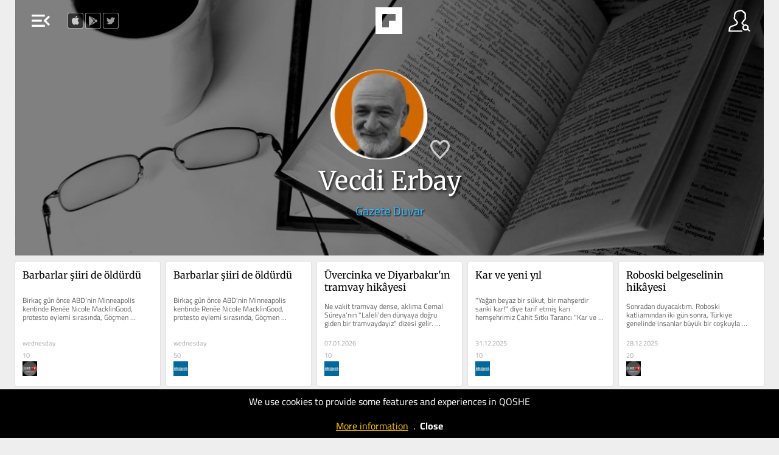

--- FILE ---
content_type: text/html; charset=UTF-8
request_url: https://qoshe.com/yazar/vecdi-erbay/252469
body_size: 13163
content:
<!DOCTYPE HTML PUBLIC "-//W3C//DTD HTML 4.01//EN" "http://www.w3.org/TR/html4/strict.dtd">
<html xmlns="http://www.w3.org/1999/xhtml" xmlns:fb="http://ogp.me/ns/fb#" lang="tr"  xml:lang="tr">
<head>
    <title>QOSHE - Vecdi Erbay köşe yazıları</title>
<meta http-equiv="Content-Language" content="tr">
<meta http-equiv="Content-Type" content="text/html; charset=utf-8" />
<meta name="title" content="Vecdi Erbay köşe yazıları" />
<meta name="description" content="Türkiye gazetelerinde yer alan köşe yazarlarının günlük yazılarını, okunabilirliği artırılmış biçimde bulabileceğiniz web sitesidir." />
<meta property="og:site_name" content="QOSHE">
<meta property="og:type" content="article" />
<meta property="og:title" content="Vecdi Erbay köşe yazıları" />
<meta property="og:url" content="https://qoshe.com/yazar/vecdi-erbay/252469" />
<meta property="og:description" content="Türkiye gazetelerinde yer alan köşe yazarlarının günlük yazılarını, okunabilirliği artırılmış biçimde bulabileceğiniz web sitesidir." />
<meta property="og:image" content="https://qoshe.com/img/yz/ogm/MjUyNDY5fHxWZWNkaSBFcmJheQ==" />
<meta property="og:image:width" content="1200" />
<meta property="og:image:height" content="630" />
<meta name="twitter:image" content="https://qoshe.com/img/yz/ogm/MjUyNDY5fHxWZWNkaSBFcmJheQ==" />
<meta name="twitter:card" content="summary_large_image" />
<meta name="twitter:site" content="@qosheapp" />
<meta name="twitter:creator" content="@qosheapp" />
<meta name="twitter:url" content="https://qoshe.com/yazar/vecdi-erbay/252469" />
<meta name="twitter:title" content="Vecdi Erbay köşe yazıları" />
<meta name="twitter:description" content="Türkiye gazetelerinde yer alan köşe yazarlarının günlük yazılarını, okunabilirliği artırılmış biçimde bulabileceğiniz web sitesidir." />
<meta name=viewport content="width=device-width, initial-scale=1.0, maximum-scale=3.0">
<link rel="shortcut icon" href="/favicon.ico?202502141527"/>
<link rel="canonical" href="https://qoshe.com/yazar/vecdi-erbay/252469"/>
<link href="/_css/main.min.css?202502141527" rel="stylesheet" nonce="TT6K444fIXUcBF0PrwecPA=="/>
    <link rel="preload" fetchpriority="high" as="image" href="/img/header.jpg" type="image/jpeg">
    <script nonce="TT6K444fIXUcBF0PrwecPA==" async src="https://www.googletagmanager.com/gtag/js?id=G-CDRZZ38EMX"></script><script nonce="TT6K444fIXUcBF0PrwecPA==">window.dataLayer=window.dataLayer || [];function gtag(){dataLayer.push(arguments);}gtag("js",new Date());gtag("config","G-CDRZZ38EMX");</script><script nonce="TT6K444fIXUcBF0PrwecPA==" src="https://code.jquery.com/jquery-3.7.1.min.js" integrity="sha256-/JqT3SQfawRcv/BIHPThkBvs0OEvtFFmqPF/lYI/Cxo=" crossorigin="anonymous"></script><script nonce="TT6K444fIXUcBF0PrwecPA==" src="/_js/main.min.js??202502141613"></script><script nonce="TT6K444fIXUcBF0PrwecPA==" async src="/_js/searchYazar.php?lng=en&20250207134511"></script><script nonce="TT6K444fIXUcBF0PrwecPA==">let lng_gui='en';let lng='en';let cdn_img_yz='https://img.qoshe.com';let cdn_img_icon='https://img.qoshe.com';let mobile=false;let is_ios=false;let favorilerim=false;$(function(){$('#langActive').trigger('click');})</script></head><body class="yazar authors is_desktop is_mac">
  <section id=menuLeft>
    <a href="/login"><span id="user" class="info micon">account_circle</span>
    <a href="/info"><span id="info" class="info micon">info</span></a>
    <span id="mode" class="info micon" onclick="toggleDarkMode(this)">brightness_medium</span>
    <span id=close class="micon">left_panel_close</span>
    <menu id=views>
        <span id=list class="info micon ">view_agenda</span>
        <span id=masonry class="info micon ">grid_view</span>
    </menu>
    <div id=langActive><img src="https://img.qoshe.com/img/flag/201704/en.png"><span id="more" class="micon">expand_more</span><span id="less" class="micon">expand_less</span></div>
        <menu id=lang><a href="/au"><img src="https://flagcdn.com/w40/au.webp">Australia</a><a href="/az"><img src="https://flagcdn.com/w40/az.webp">Azərbaycan</a><a href="/bg"><img src="https://flagcdn.com/w40/bg.webp">Bǎlgariya</a><a href="/bo"><img src="https://flagcdn.com/w40/bo.webp">Bolivia</a><a href="/ba"><img src="https://flagcdn.com/w40/ba.webp">Bosnia & Herzegovina</a><a href="/br"><img src="https://flagcdn.com/w40/br.webp">Brasil</a><a href="/ca"><img src="https://flagcdn.com/w40/ca.webp">Canada</a><a href="/cl"><img src="https://flagcdn.com/w40/cl.webp">Chile</a><a href="/co"><img src="https://flagcdn.com/w40/co.webp">Colombia</a><a href="/cu"><img src="https://flagcdn.com/w40/cu.webp">Cuba</a><a href="/de"><img src="https://flagcdn.com/w40/de.webp">Deutschland</a><a href="/dk"><img src="https://flagcdn.com/w40/dk.webp">Danmark</a><a href="/es"><img src="https://flagcdn.com/w40/es.webp">España</a><a href="/gr"><img src="https://flagcdn.com/w40/gr.webp">Ελλάδα</a><a href="/fr"><img src="https://flagcdn.com/w40/fr.webp">France</a><a href="/hr"><img src="https://flagcdn.com/w40/hr.webp">Hrvatska</a><a href="/in/en"><img src="https://flagcdn.com/w40/in.webp">India</a><a href="/ie"><img src="https://flagcdn.com/w40/ie.webp">Ireland</a><a href="/it"><img src="https://flagcdn.com/w40/it.webp">Italia</a><a href="/lb"><img src="https://flagcdn.com/w40/lb.webp">Lebanon</a><a href="/mx"><img src="https://flagcdn.com/w40/mx.webp">México</a><a href="/nl"><img src="https://flagcdn.com/w40/nl.webp">Nederland</a><a href="/no"><img src="https://flagcdn.com/w40/no.webp">Norge</a><a href="/at"><img src="https://flagcdn.com/w40/at.webp">Österreich</a><a href="/pk/en"><img src="https://img.qoshe.com/img/flag/201704/pk_en.png">Pakistan</a><a href="/pk/ur"><img src="https://flagcdn.com/w40/pk.webp">Pakistan</a><a href="/pe"><img src="https://flagcdn.com/w40/pe.webp">Perú</a><a href="/ru"><img src="https://flagcdn.com/w40/ru.webp">Россия</a><a href="/pt"><img src="https://flagcdn.com/w40/pt.webp">Portugal</a><a href="/rs"><img src="https://flagcdn.com/w40/rs.webp">Srbija</a><a href="/fi"><img src="https://flagcdn.com/w40/fi.webp">Suomi</a><a href="/se"><img src="https://flagcdn.com/w40/se.webp">Sverige</a><a href="/ch"><img src="https://flagcdn.com/w40/ch.webp">Swiss</a><a href="/tr"><img src="https://flagcdn.com/w40/tr.webp">Türkiye</a><a href="/gb"><img src="https://flagcdn.com/w40/gb.webp">United Kingdom</a><a href="/us"><img src="https://flagcdn.com/w40/us.webp">U.S.A</a><a href="/ve"><img src="https://flagcdn.com/w40/ve.webp">Venezuela</a><a href="/en" class=on><img src="https://img.qoshe.com/img/flag/201704/en.png">World</a></menu>
    <div id=hGazete>
        <div id=gazete>
            <div id=list>
                <h1 class=t2 onclick="$('a.gz.cat').toggle()">Categories</h1><h1 class=t2 onclick="$('a.gz.src').toggle()">Sources</h1><div id=pinned></div><a href="/gazete/aeon-en" class="src gz none" hreflang="en"><img src="https://qbe-img.qoshe.com/gz/country_au"><span class=name>Aeon</span></a><a href="/gazete/al-jazeera" class="src gz none" hreflang="en"><img src="https://qbe-img.qoshe.com/gz/country_qa"><span class=name>Al Jazeera</span></a><a href="/gazete/blitz-en" class="src gz" hreflang="en"><img src="https://qbe-img.qoshe.com/gz/country_bd"><span class=name>Blitz</span></a><a href="/gazete/buenos-aires-herald" class="src gz" hreflang="en"><img src="https://qbe-img.qoshe.com/gz/country_ar"><span class=name>Buenos Aires Herald</span></a><a href="/gazete/deutsche-welle" class="src gz none" hreflang="en"><img src="https://qbe-img.qoshe.com/gz/country_de"><span class=name>Deutsche Welle</span></a><a href="/gazete/dnevnik" class="src gz" hreflang="en"><img src="https://qbe-img.qoshe.com/gz/country_si"><span class=name>Dnevnik</span></a><a href="/gazete/e-international" class="src gz none" hreflang="en"><img src="https://qbe-img.qoshe.com/gz/country_gb"><span class=name>E-International</span></a><a href="/gazete/haaretz" class="src gz none" hreflang="en"><img src="https://qbe-img.qoshe.com/gz/country_il"><span class=name>Haaretz</span></a><a href="/gazete/il-manifesto-global-en" class="src gz" hreflang="en"><img src="https://qbe-img.qoshe.com/gz/country_it"><span class=name>Il Manifesto Global</span></a><a href="/gazete/japan-today" class="src gz" hreflang="en"><img src="https://qbe-img.qoshe.com/gz/country_jp"><span class=name>Japan Today</span></a><a href="/gazete/khaama-press-en" class="src gz none" hreflang="en"><img src="https://qbe-img.qoshe.com/gz/country_af"><span class=name>Khaama Press</span></a><a href="/gazete/middle-east-monitor-en" class="src gz" hreflang="en"><img src="https://qbe-img.qoshe.com/gz/country_gb"><span class=name>Middle East Monitor</span></a><a href="/gazete/new-eastern-outlook-en" class="src gz none" hreflang="en"><img src="https://qbe-img.qoshe.com/gz/country_ru"><span class=name>New Eastern Outlook</span></a><a href="/gazete/nikkei-asian-review" class="src gz none" hreflang="en"><img src="https://qbe-img.qoshe.com/gz/country_jp"><span class=name>Nikkei Asian Review</span></a><a href="/gazete/oped-column-en" class="src gz none" hreflang="en"><img src="https://qbe-img.qoshe.com/gz/country_bd"><span class=name>Oped Column</span></a><a href="/gazete/pravdask" class="src gz none" hreflang="en"><img src="https://qbe-img.qoshe.com/gz/country_sk"><span class=name>Pravda.sk</span></a><a href="/gazete/project-syndicate" class="src gz none" hreflang="en"><img src="https://qbe-img.qoshe.com/gz/country_cz"><span class=name>Project Syndicate</span></a><a href="/gazete/psychology-today-en" class="src gz" hreflang="en"><img src="https://qbe-img.qoshe.com/gz/country_us"><span class=name>Psychology Today</span></a><a href="/gazete/qolumnist-en" class="src gz none" hreflang="en"><img src="https://qbe-img.qoshe.com/gz/country_tr"><span class=name>qolumnist</span></a><a href="/gazete/rt-com-world" class="src gz" hreflang="en"><img src="https://qbe-img.qoshe.com/gz/country_ru"><span class=name>RT.com</span></a><a href="/gazete/smesk" class="src gz none" hreflang="en"><img src="https://qbe-img.qoshe.com/gz/country_sk"><span class=name>SME.sk</span></a><a href="/gazete/south-china-morning-post-en" class="src gz" hreflang="en"><img src="https://qbe-img.qoshe.com/gz/country_hk"><span class=name>South China Morning Post</span></a><a href="/gazete/the-asahi-shimbun" class="src gz" hreflang="en"><img src="https://qbe-img.qoshe.com/gz/country_jp"><span class=name>The Asahi Shimbun</span></a><a href="/gazete/the-japan-news" class="src gz" hreflang="en"><img src="https://qbe-img.qoshe.com/gz/country_jp"><span class=name>The Japan News</span></a><a href="/gazete/the-japan-times" class="src gz" hreflang="en"><img src="https://qbe-img.qoshe.com/gz/country_jp"><span class=name>The Japan Times</span></a><a href="/gazete/the-korea-times" class="src gz none" hreflang="en"><img src="https://qbe-img.qoshe.com/gz/country_kr"><span class=name>The Korea Times</span></a><a href="/gazete/the-times-of-israel-en" class="src gz" hreflang="en"><img src="https://qbe-img.qoshe.com/gz/country_il"><span class=name>The Times of Israel</span></a><a href="/gazete/the-times-of-israel-blogs-en" class="src gz none" hreflang="en"><img src="https://qbe-img.qoshe.com/gz/country_il"><span class=name>The Times of Israel (Blogs)</span></a><a href="/gazete/trt-world-en" class="src gz none" hreflang="en"><img src="https://qbe-img.qoshe.com/gz/country_tr"><span class=name>TRT World</span></a><a href="/gazete/vecer" class="src gz" hreflang="en"><img src="https://qbe-img.qoshe.com/gz/country_si"><span class=name>Večer</span></a><a href="/gazete/alaincomarabic" class="src gz" hreflang="en"><img src="https://qbe-img.qoshe.com/gz/country_ae"><span class=name>العين الإخبارية</span></a>            </div>
            <div id=info>
        <a href="/login"><img src="https://img.qoshe.com/img/icon/user_b.png" alt="Icon for login">login</a>
    <a href="/who"><img src="https://img.qoshe.com/img/icon/q.png" alt="Icon for who are we?">who are we?</a>
        <a href="/contact"><img src="https://img.qoshe.com/img/icon/bize_ulasin.png" alt="Icon for contact us">contact us</a>
    <a href="https://twitter.com/qosheapp"><img src="https://img.qoshe.com/img/icon/tw.96.png" alt="qosheapps twitter/X account">qosheapp</a>
    <a href="https://itunes.apple.com/en/app/qoshe/id913696073?mt=8" target="itunes_store" id="appstore" class=appbanner><img src="https://upload.wikimedia.org/wikipedia/commons/thumb/3/3c/Download_on_the_App_Store_Badge.svg/203px-Download_on_the_App_Store_Badge.svg.png" alt="QOSHE@AppStore"></a>
    <a href='https://play.google.com/store/apps/details?id=com.qoshe&utm_source=web&utm_campaign=info' id=googleplay class=appbanner><img width="" alt='Get it on Google Play' src='https://img.qoshe.com/img/icon/google.play.220.png' alt="QOSHE@Google Play"/></a>

</div>        </div>
    </div>
</section><section id=menuRight>
    <span id=close class="micon">right_panel_close</span>
  <input id="keywordYZ" type="search" name="keyword" autocomplete="off">
  <div id=hYazarlar>
    <div id=yazarlar>
      <div id=hSearchResult></div>
      <div id=list>
        <div id=popular><h2>Popular</h2><a href="/yazar/toi-staff/2734206" class="yz yzf" dbid=2734206 hreflang="en" dir="auto"><img src="https://qbe-img.qoshe.com/y/2734206/50" alt="Toi Staff" title="Toi Staff" class=yz>Toi Staff</a><a href="/yazar/agencies/2734297" class="yz yzf" dbid=2734297 hreflang="en" dir="auto"><img src="https://qbe-img.qoshe.com/y/2734297/50" alt="Agencies" title="Agencies" class=yz>Agencies</a><a href="/yazar/sabine-sterk/3156639" class="yz yzf" dbid=3156639 hreflang="en" dir="auto"><img src="https://qbe-img.qoshe.com/y/3156639/50" alt="Sabine Sterk" title="Sabine Sterk" class=yz>Sabine Sterk</a><a href="/yazar/jacob-magid/2734656" class="yz yzf" dbid=2734656 hreflang="en" dir="auto"><img src="https://qbe-img.qoshe.com/y/2734656/50" alt="Jacob Magid" title="Jacob Magid" class=yz>Jacob Magid</a><a href="/yazar/luke-tress/2737731" class="yz yzf" dbid=2737731 hreflang="en" dir="auto"><img src="https://qbe-img.qoshe.com/y/2737731/50" alt="Luke Tress" title="Luke Tress" class=yz>Luke Tress</a><a href="/yazar/lazar-berman/2780116" class="yz yzf" dbid=2780116 hreflang="en" dir="auto"><img src="https://qbe-img.qoshe.com/y/2780116/50" alt="Lazar Berman" title="Lazar Berman" class=yz>Lazar Berman</a><a href="/yazar/peter-baum/3065893" class="yz yzf" dbid=3065893 hreflang="en" dir="auto"><img src="https://qbe-img.qoshe.com/y/3065893/50" alt="Peter Baum" title="Peter Baum" class=yz>Peter Baum</a><a href="/yazar/reuters/500946" class="yz yzf" dbid=500946 hreflang="en" dir="auto"><img src="https://qbe-img.qoshe.com/y/500946/50" alt="Reuters" title="Reuters" class=yz>Reuters</a><a href="/yazar/stav-levaton/3168100" class="yz yzf" dbid=3168100 hreflang="en" dir="auto"><img src="https://qbe-img.qoshe.com/y/3168100/50" alt="Stav Levaton" title="Stav Levaton" class=yz>Stav Levaton</a><a href="/yazar/the-japan-news-editorial/2976754" class="yz yzf" dbid=2976754 hreflang="en" dir="auto"><img src="https://qbe-img.qoshe.com/y/2976754/50" alt="The Japan News Editorial" title="The Japan News Editorial" class=yz>The Japan News Editorial</a><a href="/yazar/aeon-video/2673110" class="yz yzf" dbid=2673110 hreflang="en" dir="auto"><img src="https://qbe-img.qoshe.com/y/2673110/50" alt="Aeon Video" title="Aeon Video" class=yz>Aeon Video</a><a href="/yazar/jeremy-sharon/2924411" class="yz yzf" dbid=2924411 hreflang="en" dir="auto"><img src="https://qbe-img.qoshe.com/y/2924411/50" alt="Jeremy Sharon" title="Jeremy Sharon" class=yz>Jeremy Sharon</a><a href="/yazar/zev-stub/2954421" class="yz yzf" dbid=2954421 hreflang="en" dir="auto"><img src="https://qbe-img.qoshe.com/y/2954421/50" alt="Zev Stub" title="Zev Stub" class=yz>Zev Stub</a><a href="/yazar/rev-dr-munther-isaac/3231372" class="yz yzf" dbid=3231372 hreflang="en" dir="auto"><img src="https://qbe-img.qoshe.com/y/3231372/50" alt="Rev Dr Munther Isaac" title="Rev Dr Munther Isaac" class=yz>Rev Dr Munther Isaac</a><a href="/yazar/the-asahi-shimbun/2796410" class="yz yzf" dbid=2796410 hreflang="en" dir="auto"><img src="https://qbe-img.qoshe.com/y/2796410/50" alt="The Asahi Shimbun" title="The Asahi Shimbun" class=yz>The Asahi Shimbun</a><a href="/yazar/damsana-ranadhiran/3065777" class="yz yzf" dbid=3065777 hreflang="en" dir="auto"><img src="https://qbe-img.qoshe.com/y/3065777/50" alt="Damsana Ranadhiran" title="Damsana Ranadhiran" class=yz>Damsana Ranadhiran</a><a href="/yazar/m-a-hossain/3065013" class="yz yzf" dbid=3065013 hreflang="en" dir="auto"><img src="https://qbe-img.qoshe.com/y/3065013/50" alt="M A Hossain" title="M A Hossain" class=yz>M A Hossain</a><a href="/yazar/mark-travers-ph-d/2962150" class="yz yzf" dbid=2962150 hreflang="en" dir="auto"><img src="https://qbe-img.qoshe.com/y/2962150/50" alt="Mark Travers Ph.d" title="Mark Travers Ph.d" class=yz>Mark Travers Ph.d</a><a href="/yazar/tajul-islam/3065155" class="yz yzf" dbid=3065155 hreflang="en" dir="auto"><img src="https://qbe-img.qoshe.com/y/3065155/50" alt="Tajul Islam" title="Tajul Islam" class=yz>Tajul Islam</a><a href="/yazar/nava-freiberg/3163241" class="yz yzf" dbid=3163241 hreflang="en" dir="auto"><img src="https://qbe-img.qoshe.com/y/3163241/50" alt="Nava Freiberg" title="Nava Freiberg" class=yz>Nava Freiberg</a><a href="/yazar/noam-lehmann/3073600" class="yz yzf" dbid=3073600 hreflang="en" dir="auto"><img src="https://qbe-img.qoshe.com/y/3073600/50" alt="Noam Lehmann" title="Noam Lehmann" class=yz>Noam Lehmann</a><a href="/yazar/sam-sokol/2758851" class="yz yzf" dbid=2758851 hreflang="en" dir="auto"><img src="https://qbe-img.qoshe.com/y/2758851/50" alt="Sam Sokol" title="Sam Sokol" class=yz>Sam Sokol</a><a href="/yazar/emanuel-fabian/2758189" class="yz yzf" dbid=2758189 hreflang="en" dir="auto"><img src="https://qbe-img.qoshe.com/y/2758189/50" alt="Emanuel Fabian" title="Emanuel Fabian" class=yz>Emanuel Fabian</a><a href="/yazar/tarik-cyril-amar/3054790" class="yz yzf" dbid=3054790 hreflang="en" dir="auto"><img src="https://qbe-img.qoshe.com/y/3054790/50" alt="Tarik Cyril Amar" title="Tarik Cyril Amar" class=yz>Tarik Cyril Amar</a><a href="/yazar/gideon-levy/133460" class="yz yzf" dbid=133460 hreflang="en" dir="auto"><img src="https://qbe-img.qoshe.com/y/133460/50" alt="Gideon Levy" title="Gideon Levy" class=yz>Gideon Levy</a><a href="/yazar/waka-ikeda/3157065" class="yz yzf" dbid=3157065 hreflang="en" dir="auto"><img src="https://qbe-img.qoshe.com/y/3157065/50" alt="Waka Ikeda" title="Waka Ikeda" class=yz>Waka Ikeda</a><a href="/yazar/paul-katsafanas/3233230" class="yz yzf" dbid=3233230 hreflang="en" dir="auto"><img src="https://qbe-img.qoshe.com/y/3233230/50" alt="Paul Katsafanas" title="Paul Katsafanas" class=yz>Paul Katsafanas</a><a href="/yazar/mojca-furlan-rus/3126807" class="yz yzf" dbid=3126807 hreflang="en" dir="auto"><img src="https://qbe-img.qoshe.com/y/3126807/50" alt="Mojca Furlan - Rus" title="Mojca Furlan - Rus" class=yz>Mojca Furlan - Rus</a><a href="/yazar/rossella-tercatin/3147307" class="yz yzf" dbid=3147307 hreflang="en" dir="auto"><img src="https://qbe-img.qoshe.com/y/3147307/50" alt="Rossella Tercatin" title="Rossella Tercatin" class=yz>Rossella Tercatin</a><a href="/yazar/eman-abu-zayed/3179581" class="yz yzf" dbid=3179581 hreflang="en" dir="auto"><img src="https://qbe-img.qoshe.com/y/3179581/50" alt="Eman Abu Zayed" title="Eman Abu Zayed" class=yz>Eman Abu Zayed</a><a href="/yazar/leon-kraiem/3165544" class="yz yzf" dbid=3165544 hreflang="en" dir="auto"><img src="https://qbe-img.qoshe.com/y/3165544/50" alt="Leon Kraiem" title="Leon Kraiem" class=yz>Leon Kraiem</a><a href="/yazar/diana-bletter/2783633" class="yz yzf" dbid=2783633 hreflang="en" dir="auto"><img src="https://qbe-img.qoshe.com/y/2783633/50" alt="Diana Bletter" title="Diana Bletter" class=yz>Diana Bletter</a><a href="/yazar/the-yomiuri-shimbun/121166" class="yz yzf" dbid=121166 hreflang="en" dir="auto"><img src="https://qbe-img.qoshe.com/y/121166/50" alt="The Yomiuri Shimbun" title="The Yomiuri Shimbun" class=yz>The Yomiuri Shimbun</a><a href="/yazar/lucas-leiroz/3065412" class="yz yzf" dbid=3065412 hreflang="en" dir="auto"><img src="https://qbe-img.qoshe.com/y/3065412/50" alt="Lucas Leiroz" title="Lucas Leiroz" class=yz>Lucas Leiroz</a><a href="/yazar/carolina-landsmann/130890" class="yz yzf" dbid=130890 hreflang="en" dir="auto"><img src="https://qbe-img.qoshe.com/y/130890/50" alt="Carolina Landsmann" title="Carolina Landsmann" class=yz>Carolina Landsmann</a><a href="/yazar/mustafa-fetouri/2467961" class="yz yzf" dbid=2467961 hreflang="en" dir="auto"><img src="https://qbe-img.qoshe.com/y/2467961/50" alt="Mustafa Fetouri" title="Mustafa Fetouri" class=yz>Mustafa Fetouri</a><a href="/yazar/grace-gilson/3168831" class="yz yzf" dbid=3168831 hreflang="en" dir="auto"><img src="https://qbe-img.qoshe.com/y/3168831/50" alt="Grace Gilson" title="Grace Gilson" class=yz>Grace Gilson</a><a href="/yazar/charlie-summers/2925943" class="yz yzf" dbid=2925943 hreflang="en" dir="auto"><img src="https://qbe-img.qoshe.com/y/2925943/50" alt="Charlie Summers" title="Charlie Summers" class=yz>Charlie Summers</a><a href="/yazar/ariela-karmel/2808366" class="yz yzf" dbid=2808366 hreflang="en" dir="auto"><img src="https://qbe-img.qoshe.com/y/2808366/50" alt="Ariela Karmel" title="Ariela Karmel" class=yz>Ariela Karmel</a><a href="/yazar/jasim-al-azzawi/3187973" class="yz yzf" dbid=3187973 hreflang="en" dir="auto"><img src="https://qbe-img.qoshe.com/y/3187973/50" alt="Jasim Al-Azzawi" title="Jasim Al-Azzawi" class=yz>Jasim Al-Azzawi</a><a href="/yazar/jackie-hajdenberg/2899952" class="yz yzf" dbid=2899952 hreflang="en" dir="auto"><img src="https://qbe-img.qoshe.com/y/2899952/50" alt="Jackie Hajdenberg" title="Jackie Hajdenberg" class=yz>Jackie Hajdenberg</a><a href="/yazar/dr-binoy-kampmark/3063593" class="yz yzf" dbid=3063593 hreflang="en" dir="auto"><img src="https://qbe-img.qoshe.com/y/3063593/50" alt="Dr Binoy Kampmark" title="Dr Binoy Kampmark" class=yz>Dr Binoy Kampmark</a><a href="/yazar/cornelia-c-walther-ph-d/3156658" class="yz yzf" dbid=3156658 hreflang="en" dir="auto"><img src="https://qbe-img.qoshe.com/y/3156658/50" alt="Cornelia C. Walther Ph.d" title="Cornelia C. Walther Ph.d" class=yz>Cornelia C. Walther Ph.d</a><a href="/yazar/vali-nasr/2674964" class="yz yzf" dbid=2674964 hreflang="en" dir="auto"><img src="https://qbe-img.qoshe.com/y/2674964/50" alt="Vali Nasr" title="Vali Nasr" class=yz>Vali Nasr</a><a href="/yazar/emily-thomas/2994122" class="yz yzf" dbid=2994122 hreflang="en" dir="auto"><img src="https://qbe-img.qoshe.com/y/2994122/50" alt="Emily Thomas" title="Emily Thomas" class=yz>Emily Thomas</a><a href="/yazar/grant-arthur-gochin/2736055" class="yz yzf" dbid=2736055 hreflang="en" dir="auto"><img src="https://qbe-img.qoshe.com/y/2736055/50" alt="Grant Arthur Gochin" title="Grant Arthur Gochin" class=yz>Grant Arthur Gochin</a><a href="/yazar/salah-uddin-shoaib-choudhury/2829685" class="yz yzf" dbid=2829685 hreflang="en" dir="auto"><img src="https://qbe-img.qoshe.com/y/2829685/50" alt="Salah Uddin Shoaib Choudhury" title="Salah Uddin Shoaib Choudhury" class=yz>Salah Uddin Shoaib Choudhury</a><a href="/yazar/sharon-wrobel/2956626" class="yz yzf" dbid=2956626 hreflang="en" dir="auto"><img src="https://qbe-img.qoshe.com/y/2956626/50" alt="Sharon Wrobel" title="Sharon Wrobel" class=yz>Sharon Wrobel</a><a href="/yazar/sue-surkes/2734211" class="yz yzf" dbid=2734211 hreflang="en" dir="auto"><img src="https://qbe-img.qoshe.com/y/2734211/50" alt="Sue Surkes" title="Sue Surkes" class=yz>Sue Surkes</a><a href="/yazar/leon-garber-lmhc/3097240" class="yz yzf" dbid=3097240 hreflang="en" dir="auto"><img src="https://qbe-img.qoshe.com/y/3097240/50" alt="Leon Garber Lmhc" title="Leon Garber Lmhc" class=yz>Leon Garber Lmhc</a></div>      </div>
    </div>
  </div>
</section>  <div id=hBody>
        <header id="sociallinks">
        <a href="https://itunes.apple.com/tr/app/opinion-columnist-and-news/id913696073" target="_blank"><img src="https://img.qoshe.com/img/icon/apple.png" alt="QOSHE@AppStore"></a>
        <a href="https://play.google.com/store/apps/details?id=com.qoshe" target="_blank"><img src="https://img.qoshe.com/img/icon/google.play.png" alt="QOSHE@Google Play"></a>
        <a href="https://twitter.com/qosheapp" target="_blank"><img src="https://img.qoshe.com/img/icon/tw.png" alt="qosheapps twitter/X account"></a>
    </header>
    <header id=top style="background-image:url(https://img.qoshe.com/img/header_yazar.jpg)">
    <div id=dither></div>
    <table id=row1>
        <tr>
            <td id=td1>
                <span id=menu class="micon">menu_open</span>
            </td>
            <td id=logo>
                <table>
                    <tr>
                                                    <td id=td_f>
                                <a href="/favorilerim" id=f>favorites</a>
                            </td>
                                                    <td id=td_g>
                            <a href="/">
                                                                <img src="/img/logo.png" alt="QOSHE Logo">
                                                            </a>
                        </td>
                                                    <td id=td_o>
                                <a href="/okuduklarim" id=o>archive</a>
                            </td>
                                                </tr>
                </table>
            </td>
            <td id=td3><img src="https://img.qoshe.com/img/icon/yazar.png" id=yazar alt="Columnists"></td>
        </tr>
    </table>
    <div id=row2></div>
            <table id=headerYZ class=header dbid=252469>
            <tr>
                <td></td>
                <td id=info>
                    <img src="https://qbe-img.qoshe.com/y/252469/200" alt="Vecdi Erbay" title="Vecdi Erbay" class=yz>                    <a id=fav class="yzf" dbid=252469></a>
                    <h1>Vecdi Erbay</h1>
                    <h2><a href="/gazete/gazete-duvar">Gazete Duvar</a>                                        </h2>
                </td>
                <td></td>
            </tr>
        </table>
        </header>
    <script nonce="TT6K444fIXUcBF0PrwecPA==">
        function fPolicyCookieClose(){
            Cookies.set('q_policy_cookie_read',1,{expires:365});
            $('#hPolicyCookieAlert').fadeOut();
        }
    </script>
    <div id="hPolicyCookieAlert" style="
    position: fixed;
    background-color: #000;
    width: 100%;
    left: 0;
    bottom: 0;
    color: #FFF;
    text-align: center;
    padding:10px 0;
    line-height: 1.3em;
    z-index: 100000;
    ">We use cookies to provide some features and experiences in QOSHE<br><br><a href="/policy/cookies" style="color:#ffcb08;text-decoration: underline">More information</a>&nbsp;&nbsp;.&nbsp;&nbsp;<a href="#" id="close" style="color: #ffffff;font-weight: bold">Close</a> </div>
    <section id=items class="authors v2    yazar ">
      <a class="box dundesc" href="/ilke-tv/vecdi-erbay/barbarlar-siiri-de-oldurdu/187332266" hreflang="tr">  <h1 dir="auto">Barbarlar şiiri de öldürdü</h1><p dir="auto">Birkaç gün önce ABD’nin Minneapolis kentinde Renée Nicole MacklinGood, protesto eylemi sırasında, Göçmen Gümrük Muhafaza Kurumu adlı ICE...</p>  <div class="info">  <div class="bl">  <i class="">wednesday</i>  <i>10</i>  <h3><img src="https://qbe-img.qoshe.com/gz/ilke-tv-tr" alt="İlke TV" title="İlke TV"></h3>  <h2>Vecdi Erbay</h2>  </div>  <div class="br">  <div class="yzf" dbid=252469></div>  <img src="https://qbe-img.qoshe.com/y/252469/100" title="Vecdi Erbay">  </div>  </div>  </a>  <a class="box dundesc" href="/guneydogu-ekspres/vecdi-erbay/barbarlar-siiri-de-oldurdu/187328958" hreflang="tr">  <h1 dir="auto">Barbarlar şiiri de öldürdü</h1><p dir="auto">Birkaç gün önce ABD'nin Minneapolis kentinde Renée Nicole MacklinGood, protesto eylemi sırasında, Göçmen Gümrük Muhafaza Kurumu adlı ICE...</p>  <div class="info">  <div class="bl">  <i class="">wednesday</i>  <i>50</i>  <h3><img src="https://qbe-img.qoshe.com/gz/guneydogu-ekspres-tr" alt="Güneydoğu Ekspres" title="Güneydoğu Ekspres"></h3>  <h2>Vecdi Erbay</h2>  </div>  <div class="br">  <div class="yzf" dbid=252469></div>  <img src="https://qbe-img.qoshe.com/y/252469/100" title="Vecdi Erbay">  </div>  </div>  </a>  <a class="box dundesc" href="/guneydogu-ekspres/vecdi-erbay/uvercinka-ve-diyarbakir-in-tramvay-hik-yesi/187185129" hreflang="tr">  <h1 dir="auto">Üvercinka ve Diyarbakır'ın tramvay hikâyesi</h1><p dir="auto">Ne vakit tramvay dense, aklıma Cemal Süreya'nın "Laleli'den dünyaya doğru giden bir tramvaydayız" dizesi gelir. Herkesin aklından...</p>  <div class="info">  <div class="bl">  <i class="">07.01.2026</i>  <i>10</i>  <h3><img src="https://qbe-img.qoshe.com/gz/guneydogu-ekspres-tr" alt="Güneydoğu Ekspres" title="Güneydoğu Ekspres"></h3>  <h2>Vecdi Erbay</h2>  </div>  <div class="br">  <div class="yzf" dbid=252469></div>  <img src="https://qbe-img.qoshe.com/y/252469/100" title="Vecdi Erbay">  </div>  </div>  </a>  <a class="box dundesc" href="/guneydogu-ekspres/vecdi-erbay/kar-ve-yeni-yil/187051116" hreflang="tr">  <h1 dir="auto">Kar ve yeni yıl</h1><p dir="auto">"Yağan beyaz bir sükut, bir mahşerdir sanki kar!" diye tarif etmiş karı hemşehrimiz Cahit Sıtkı Tarancı "Kar ve Ben" şiirinde. Ahmed Arif...</p>  <div class="info">  <div class="bl">  <i class="">31.12.2025</i>  <i>10</i>  <h3><img src="https://qbe-img.qoshe.com/gz/guneydogu-ekspres-tr" alt="Güneydoğu Ekspres" title="Güneydoğu Ekspres"></h3>  <h2>Vecdi Erbay</h2>  </div>  <div class="br">  <div class="yzf" dbid=252469></div>  <img src="https://qbe-img.qoshe.com/y/252469/100" title="Vecdi Erbay">  </div>  </div>  </a>  <a class="box dundesc" href="/ilke-tv/vecdi-erbay/roboski-belgeselinin-hik-yesi/186993897" hreflang="tr">  <h1 dir="auto">Roboski belgeselinin hikâyesi</h1><p dir="auto">Sonradan duyacaktım. Roboski katliamından iki gün sonra, Türkiye genelinde insanlar büyük bir coşkuyla eğlenerek girmişti yeni yıla....</p>  <div class="info">  <div class="bl">  <i class="">28.12.2025</i>  <i>20</i>  <h3><img src="https://qbe-img.qoshe.com/gz/ilke-tv-tr" alt="İlke TV" title="İlke TV"></h3>  <h2>Vecdi Erbay</h2>  </div>  <div class="br">  <div class="yzf" dbid=252469></div>  <img src="https://qbe-img.qoshe.com/y/252469/100" title="Vecdi Erbay">  </div>  </div>  </a>  <a class="box dundesc" href="/ilke-tv/vecdi-erbay/-taraftar-leyla-zana-amedspor/186925448" hreflang="tr">  <h1 dir="auto">‘Taraftar’, Leyla Zana, Amedspor</h1><p dir="auto">Kutuplaştırmak, hedef göstermek, kışkırtmak, ırkçılık yapmak, şiddeti Türkiye sathına yaymak için tribünlerden daha iyi bir sahne...</p>  <div class="info">  <div class="bl">  <i class="">24.12.2025</i>  <i>10</i>  <h3><img src="https://qbe-img.qoshe.com/gz/ilke-tv-tr" alt="İlke TV" title="İlke TV"></h3>  <h2>Vecdi Erbay</h2>  </div>  <div class="br">  <div class="yzf" dbid=252469></div>  <img src="https://qbe-img.qoshe.com/y/252469/100" title="Vecdi Erbay">  </div>  </div>  </a>  <a class="box dundesc" href="/guneydogu-ekspres/vecdi-erbay/-taraftar-leyla-zana-amedspor/186925051" hreflang="tr">  <h1 dir="auto">‘Taraftar', Leyla Zana, Amedspor</h1><p dir="auto">Eduardo Galeano, "Fanatik" taraftar için şöyle bir cümle kullanır: "'Fanatik' dedikleri, tımarhanelik bir delidir." 'Deli' kelimesi bu cümle...</p>  <div class="info">  <div class="bl">  <i class="">24.12.2025</i>  <i>9</i>  <h3><img src="https://qbe-img.qoshe.com/gz/guneydogu-ekspres-tr" alt="Güneydoğu Ekspres" title="Güneydoğu Ekspres"></h3>  <h2>Vecdi Erbay</h2>  </div>  <div class="br">  <div class="yzf" dbid=252469></div>  <img src="https://qbe-img.qoshe.com/y/252469/100" title="Vecdi Erbay">  </div>  </div>  </a>  <a class="box dundesc" href="/guneydogu-ekspres/vecdi-erbay/omer-karakas-ile-de-barisacak-miyiz-/186793483" hreflang="tr">  <h1 dir="auto">Ömer Karakaş ile de barışacak mıyız?</h1><p dir="auto">İYİ Parti Aydın Milletvekili Ömer Karakaş’ın Meclis'teki konuşmasına denk geldim. Daha doğrusu "maruz kaldım". Bütçe görüşmelerini,...</p>  <div class="info">  <div class="bl">  <i class="">17.12.2025</i>  <i>9</i>  <h3><img src="https://qbe-img.qoshe.com/gz/guneydogu-ekspres-tr" alt="Güneydoğu Ekspres" title="Güneydoğu Ekspres"></h3>  <h2>Vecdi Erbay</h2>  </div>  <div class="br">  <div class="yzf" dbid=252469></div>  <img src="https://qbe-img.qoshe.com/y/252469/100" title="Vecdi Erbay">  </div>  </div>  </a>  <a class="box dundesc" href="/guneydogu-ekspres/vecdi-erbay/dunya-bos-mudur-/186652223" hreflang="tr">  <h1 dir="auto">Dünya boş mudur?</h1><p dir="auto">"Yağmur başladı" dedi ve kısa bir duraksamadan sonra ekledi: "Yarın daha çok yağacak." Küçük çay ocağının geniş penceresine doğru...</p>  <div class="info">  <div class="bl">  <i class="">10.12.2025</i>  <i>9</i>  <h3><img src="https://qbe-img.qoshe.com/gz/guneydogu-ekspres-tr" alt="Güneydoğu Ekspres" title="Güneydoğu Ekspres"></h3>  <h2>Vecdi Erbay</h2>  </div>  <div class="br">  <div class="yzf" dbid=252469></div>  <img src="https://qbe-img.qoshe.com/y/252469/100" title="Vecdi Erbay">  </div>  </div>  </a>  <a class="box dundesc" href="/guneydogu-ekspres/vecdi-erbay/bir-sehri-koruyamamak/186539037" hreflang="tr">  <h1 dir="auto">Bir şehri koruyamamak</h1><p dir="auto">Yıllardır On Gözlü Köprü civarındaki mekanlarda oturup vakit geçirmedim. Nedenini de hemen yazayım: Çok kalabalık ve çok gürültülü....</p>  <div class="info">  <div class="bl">  <i class="">04.12.2025</i>  <i>7</i>  <h3><img src="https://qbe-img.qoshe.com/gz/guneydogu-ekspres-tr" alt="Güneydoğu Ekspres" title="Güneydoğu Ekspres"></h3>  <h2>Vecdi Erbay</h2>  </div>  <div class="br">  <div class="yzf" dbid=252469></div>  <img src="https://qbe-img.qoshe.com/y/252469/100" title="Vecdi Erbay">  </div>  </div>  </a>  <a class="box dundesc" href="/guneydogu-ekspres/vecdi-erbay/10-yil-once-tutulan-yas-barisla-hafifler/186432704" hreflang="tr">  <h1 dir="auto">10 yıl önce tutulan yas barışla hafifler</h1><p dir="auto">10 yıl önce bugün, Diyarbakır Barosu Başkanı Tahir Elçi, merkez Sur ilçesinde, Dört Ayaklı Minare'nin önünde öldürüldü. Bu soğuk...</p>  <div class="info">  <div class="bl">  <i class="">28.11.2025</i>  <i>10</i>  <h3><img src="https://qbe-img.qoshe.com/gz/guneydogu-ekspres-tr" alt="Güneydoğu Ekspres" title="Güneydoğu Ekspres"></h3>  <h2>Vecdi Erbay</h2>  </div>  <div class="br">  <div class="yzf" dbid=252469></div>  <img src="https://qbe-img.qoshe.com/y/252469/100" title="Vecdi Erbay">  </div>  </div>  </a>  <a class="box dundesc" href="/guneydogu-ekspres/vecdi-erbay/edip-cansever-in-uzaklara-bakan-kopegi/186432162" hreflang="tr">  <h1 dir="auto">EDİP CANSEVER'İN UZAKLARA BAKAN KÖPEĞİ</h1><p dir="auto">"Yol değil bu" diye düşündüm, "Toprağa, çimenlere beton dökmüşler. Üstelik kim bilir bu beton yol için kaç ağaç kesmişlerdir." Ta...</p>  <div class="info">  <div class="bl">  <i class="">28.11.2025</i>  <i>10</i>  <h3><img src="https://qbe-img.qoshe.com/gz/guneydogu-ekspres-tr" alt="Güneydoğu Ekspres" title="Güneydoğu Ekspres"></h3>  <h2>Vecdi Erbay</h2>  </div>  <div class="br">  <div class="yzf" dbid=252469></div>  <img src="https://qbe-img.qoshe.com/y/252469/100" title="Vecdi Erbay">  </div>  </div>  </a>  <a class="box dundesc" href="/guneydogu-ekspres/vecdi-erbay/akl-i-selim-galebe-calsin/186397877" hreflang="tr">  <h1 dir="auto">Akl-ı selim galebe çalsın</h1><p dir="auto">Meclis'te kurulan komisyonun İmralı'ya gitmesi meselesi çok uzadı. Komisyon İmralı'ya gitsin mi gitmesin mi? Konu buradan CHP'nin aldığı...</p>  <div class="info">  <div class="bl">  <i class="">26.11.2025</i>  <i>8</i>  <h3><img src="https://qbe-img.qoshe.com/gz/guneydogu-ekspres-tr" alt="Güneydoğu Ekspres" title="Güneydoğu Ekspres"></h3>  <h2>Vecdi Erbay</h2>  </div>  <div class="br">  <div class="yzf" dbid=252469></div>  <img src="https://qbe-img.qoshe.com/y/252469/100" title="Vecdi Erbay">  </div>  </div>  </a>  <a class="box dundesc" href="/guneydogu-ekspres/vecdi-erbay/selahattin-demirtas-neden-serbest-birakilmiyor-/186136461" hreflang="tr">  <h1 dir="auto">Selahattin Demirtaş neden serbest bırakılmıyor?</h1><p dir="auto">Bakkal tezgahın ardından başını uzatarak bir dizi çakmak işaret etti, "Bunlar 20 lira" dedi. Çakmaklar resimliydi. Yılmaz Güney, Ahmet Kaya...</p>  <div class="info">  <div class="bl">  <i class="">11.11.2025</i>  <i>10</i>  <h3><img src="https://qbe-img.qoshe.com/gz/guneydogu-ekspres-tr" alt="Güneydoğu Ekspres" title="Güneydoğu Ekspres"></h3>  <h2>Vecdi Erbay</h2>  </div>  <div class="br">  <div class="yzf" dbid=252469></div>  <img src="https://qbe-img.qoshe.com/y/252469/100" title="Vecdi Erbay">  </div>  </div>  </a>  <a class="box dundesc" href="/guneydogu-ekspres/vecdi-erbay/buyukler-icin-cocuk-kitabi/186024348" hreflang="tr">  <h1 dir="auto">BÜYÜKLER İÇİN ÇOCUK KİTABI</h1><p dir="auto">Şöyle dediğim çok olmuştur: Dünyadaki tek dikili ağacım oğlumdur. Bir keresinde oğluma şöyle dediğim de olmuştur: Herkes gider, bir tek...</p>  <div class="info">  <div class="bl">  <i class="">05.11.2025</i>  <i>9</i>  <h3><img src="https://qbe-img.qoshe.com/gz/guneydogu-ekspres-tr" alt="Güneydoğu Ekspres" title="Güneydoğu Ekspres"></h3>  <h2>Vecdi Erbay</h2>  </div>  <div class="br">  <div class="yzf" dbid=252469></div>  <img src="https://qbe-img.qoshe.com/y/252469/100" title="Vecdi Erbay">  </div>  </div>  </a>  <a class="box dundesc" href="/guneydogu-ekspres/vecdi-erbay/adimlar/185897203" hreflang="tr">  <h1 dir="auto">ADIMLAR</h1><p dir="auto">Hiç bitmeyecekmiş gibi uzayan ve insanı soluksuz bırakan yaz günlerinden sonra, sabahın serinliğini ciğerlerine hatta yüreğine doldurduğun...</p>  <div class="info">  <div class="bl">  <i class="">29.10.2025</i>  <i>10</i>  <h3><img src="https://qbe-img.qoshe.com/gz/guneydogu-ekspres-tr" alt="Güneydoğu Ekspres" title="Güneydoğu Ekspres"></h3>  <h2>Vecdi Erbay</h2>  </div>  <div class="br">  <div class="yzf" dbid=252469></div>  <img src="https://qbe-img.qoshe.com/y/252469/100" title="Vecdi Erbay">  </div>  </div>  </a>  <a class="box dundesc" href="/guneydogu-ekspres/vecdi-erbay/kitap-fuari/185772141" hreflang="tr">  <h1 dir="auto">KİTAP FUARI</h1><p dir="auto">Bu sözle karşılaşınca yatağımın baş ucunda duran kitaplar düştü aklıma. 20'ye takın kitap, kimi okunmuş, kimi okunmayı bekliyor......</p>  <div class="info">  <div class="bl">  <i class="">22.10.2025</i>  <i>8</i>  <h3><img src="https://qbe-img.qoshe.com/gz/guneydogu-ekspres-tr" alt="Güneydoğu Ekspres" title="Güneydoğu Ekspres"></h3>  <h2>Vecdi Erbay</h2>  </div>  <div class="br">  <div class="yzf" dbid=252469></div>  <img src="https://qbe-img.qoshe.com/y/252469/100" title="Vecdi Erbay">  </div>  </div>  </a>  <a class="box dundesc" href="/guneydogu-ekspres/vecdi-erbay/numan-kurtulmus-un-jesti/185734991" hreflang="tr">  <h1 dir="auto">Numan Kurtulmuş'un jesti</h1><p dir="auto">Fakat burası, Ulu Cami'nin küçük meydanı, yani, doğrudan siyasetin yapıldığı bir alandır. Dolayısıyla, neredeyse bütün gününü burada...</p>  <div class="info">  <div class="bl">  <i class="">20.10.2025</i>  <i>6</i>  <h3><img src="https://qbe-img.qoshe.com/gz/guneydogu-ekspres-tr" alt="Güneydoğu Ekspres" title="Güneydoğu Ekspres"></h3>  <h2>Vecdi Erbay</h2>  </div>  <div class="br">  <div class="yzf" dbid=252469></div>  <img src="https://qbe-img.qoshe.com/y/252469/100" title="Vecdi Erbay">  </div>  </div>  </a>  <a class="box dundesc" href="/bianet/vecdi-erbay/baris-gazeteciligi-atolyesi-ve-iki-kitap/185091801" hreflang="tr">  <h1 dir="auto">Barış Gazeteciliği Atölyesi ve iki kitap</h1><p dir="auto">"Barış Gazeteciliği hakkında daha çok tartışmak, konuyu farklı platformlara taşımak gerektiğinin elzem olduğu kanaatine vardığımı...</p>  <div class="info">  <div class="bl">  <i class="">16.09.2025</i>  <i>10</i>  <h3><img src="https://qbe-img.qoshe.com/gz/bianet" alt="Bianet" title="Bianet"></h3>  <h2>Vecdi Erbay</h2>  </div>  <div class="br">  <div class="yzf" dbid=252469></div>  <img src="https://qbe-img.qoshe.com/y/252469/100" title="Vecdi Erbay">  </div>  </div>  </a>  <a class="box dundesc" href="/ilke-tv/vecdi-erbay/hamit-geylani-ya-da-nese-ve-isyan/182919699" hreflang="tr">  <h1 dir="auto">Hamit Geylani ya da neşe ve isyan</h1><p dir="auto">Aram Yayınları Hamit Geylani’nin şiir kitaplarını yayımlamak ve benim editörlük yapmamı istiyordu. Geylani’yi siyasetçi olarak...</p>  <div class="info">  <div class="bl">  <i class="">31.05.2025</i>  <i>9</i>  <h3><img src="https://qbe-img.qoshe.com/gz/ilke-tv-tr" alt="İlke TV" title="İlke TV"></h3>  <h2>Vecdi Erbay</h2>  </div>  <div class="br">  <div class="yzf" dbid=252469></div>  <img src="https://qbe-img.qoshe.com/y/252469/100" title="Vecdi Erbay">  </div>  </div>  </a>  <a class="box dundesc" href="/ilke-tv/vecdi-erbay/jamal-yesilcam-filmi-tadinda-roman/182645396" hreflang="tr">  <h1 dir="auto">Jamal, Yeşilçam filmi tadında roman</h1><p dir="auto">Başlık yanıltmasın, başlık Selahattin Demirtaş’ın yeni romanını hafife aldığım anlamına gelmesin. Yeşilçam filmlerini hep sevdim ve...</p>  <div class="info">  <div class="bl">  <i class="">18.05.2025</i>  <i>10</i>  <h3><img src="https://qbe-img.qoshe.com/gz/ilke-tv-tr" alt="İlke TV" title="İlke TV"></h3>  <h2>Vecdi Erbay</h2>  </div>  <div class="br">  <div class="yzf" dbid=252469></div>  <img src="https://qbe-img.qoshe.com/y/252469/100" title="Vecdi Erbay">  </div>  </div>  </a>  <a class="box dundesc" href="/ilke-tv/vecdi-erbay/fadil-ozturk-ya-da-ic-ice-gecmis-hayatin-oznesi/182493973" hreflang="tr">  <h1 dir="auto">Fadıl Öztürk ya da iç içe geçmiş hayatın öznesi</h1><p dir="auto">Hangi yılın 1 Mayıs’ıydı, kortejler nereden nereye yürüyordu, şimdi hatırlamıyorum. Fadıl Öztürk ile bir kortejimiz yoktu fakat...</p>  <div class="info">  <div class="bl">  <i class="">11.05.2025</i>  <i>10</i>  <h3><img src="https://qbe-img.qoshe.com/gz/ilke-tv-tr" alt="İlke TV" title="İlke TV"></h3>  <h2>Vecdi Erbay</h2>  </div>  <div class="br">  <div class="yzf" dbid=252469></div>  <img src="https://qbe-img.qoshe.com/y/252469/100" title="Vecdi Erbay">  </div>  </div>  </a>  <a class="box dundesc" href="/ilke-tv/vecdi-erbay/sirri-ab-ye-baris-armagan-edelim/182342676" hreflang="tr">  <h1 dir="auto">Sırrı Abê’ye barış armağan edelim</h1><p dir="auto">Tanıştığı, izlediği, okuduğu, hissettiği her şey için hafızasında ve kalbinde cömertçe bir yer ayırdı. Onlarla yaşadı ve onlarla...</p>  <div class="info">  <div class="bl">  <i class="">04.05.2025</i>  <i>10</i>  <h3><img src="https://qbe-img.qoshe.com/gz/ilke-tv-tr" alt="İlke TV" title="İlke TV"></h3>  <h2>Vecdi Erbay</h2>  </div>  <div class="br">  <div class="yzf" dbid=252469></div>  <img src="https://qbe-img.qoshe.com/y/252469/100" title="Vecdi Erbay">  </div>  </div>  </a>  <a class="box dundesc" href="/ilke-tv/vecdi-erbay/hayatin-bir-armaganiydi-evrim/181922776" hreflang="tr">  <h1 dir="auto">Hayatın bir armağanıydı Evrim</h1><p dir="auto">Mehmet Çetin, “Dün seni Galatasaray Lisesi’nin önünde görmüşler, yanında da bir kızıl varmış” demişti. Yüzünde hafif müstehzi...</p>  <div class="info">  <div class="bl">  <i class="">12.04.2025</i>  <i>20</i>  <h3><img src="https://qbe-img.qoshe.com/gz/ilke-tv-tr" alt="İlke TV" title="İlke TV"></h3>  <h2>Vecdi Erbay</h2>  </div>  <div class="br">  <div class="yzf" dbid=252469></div>  <img src="https://qbe-img.qoshe.com/y/252469/100" title="Vecdi Erbay">  </div>  </div>  </a>  <a class="box dundesc" href="/ilke-tv/vecdi-erbay/newroz-2025-meydanda-baris-sesi-siyasette-belirsizlik/181587225" hreflang="tr">  <h1 dir="auto">Newroz 2025: Meydanda barış sesi, siyasette belirsizlik</h1><p dir="auto">Gazeteci olarak koşturmam gerekmediği için bu yıl biraz geç katıldım Diyarbakır’deki Newroz kutlamasına. Ama elbette merak ediyordum bu...</p>  <div class="info">  <div class="bl">  <i class="">26.03.2025</i>  <i>10</i>  <h3><img src="https://qbe-img.qoshe.com/gz/ilke-tv-tr" alt="İlke TV" title="İlke TV"></h3>  <h2>Vecdi Erbay</h2>  </div>  <div class="br">  <div class="yzf" dbid=252469></div>  <img src="https://qbe-img.qoshe.com/y/252469/100" title="Vecdi Erbay">  </div>  </div>  </a>  <a class="box dundesc" href="/gazete-duvar/vecdi-erbay/hosca-kalin/181317663" hreflang="tr">  <h1 dir="auto">Hoşça kalın</h1><p dir="auto">9 yılda çok badireler atlattık. Çok keyifli, heyecan verici haberlere imza attık. Savaşı, depremi, kayyımları, ekonomik bunalımı, sporu,...</p>  <div class="info">  <div class="bl">  <i class="">13.03.2025</i>  <i>10</i>  <h3><img src="https://qbe-img.qoshe.com/gz/gazete-duvar" alt="Gazete Duvar" title="Gazete Duvar"></h3>  <h2>Vecdi Erbay</h2>  </div>  <div class="br">  <div class="yzf" dbid=252469></div>  <img src="https://qbe-img.qoshe.com/y/252469/100" title="Vecdi Erbay">  </div>  </div>  </a>  <a class="box dundesc" href="/gazete-duvar/vecdi-erbay/kadinlarin-mitingi-sevinc-umut-cosku/181218165" hreflang="tr">  <h1 dir="auto">Kadınların mitingi: Sevinç, umut, coşku</h1><p dir="auto">Memleketi yöneten kesimin &#039;kadınlar çiçektir&#039; mealindeki sözleri bolca kullandığı bir günde de gerçekleşiyor kadına yönelik her...</p>  <div class="info">  <div class="bl">  <i class="">08.03.2025</i>  <i>10</i>  <h3><img src="https://qbe-img.qoshe.com/gz/gazete-duvar" alt="Gazete Duvar" title="Gazete Duvar"></h3>  <h2>Vecdi Erbay</h2>  </div>  <div class="br">  <div class="yzf" dbid=252469></div>  <img src="https://qbe-img.qoshe.com/y/252469/100" title="Vecdi Erbay">  </div>  </div>  </a>  <a class="box dundesc" href="/gazete-duvar/vecdi-erbay/dr-selim-olcer-68-in-devrimcisi/181158121" hreflang="tr">  <h1 dir="auto">Dr. Selim Ölçer: '68'in devrimcisi</h1><p dir="auto">&quot;Ne Kahramanlara Ne de Kahramanlığa İnanırım&quot; Dr. Selim Ölçer&#039;in mücadele biçimi ve azmine tanıklık etmek ve hatta ilham...</p>  <div class="info">  <div class="bl">  <i class="">06.03.2025</i>  <i>40</i>  <h3><img src="https://qbe-img.qoshe.com/gz/gazete-duvar" alt="Gazete Duvar" title="Gazete Duvar"></h3>  <h2>Vecdi Erbay</h2>  </div>  <div class="br">  <div class="yzf" dbid=252469></div>  <img src="https://qbe-img.qoshe.com/y/252469/100" title="Vecdi Erbay">  </div>  </div>  </a>  <a class="box dundesc" href="/gazete-duvar/vecdi-erbay/kuskular-bitsin-baris-gelsin/181031453" hreflang="tr">  <h1 dir="auto">Kuşkular bitsin, barış gelsin</h1><p dir="auto">Barış, iki taraf arasında yapılan sözleşme ile yürürlüğe girer ve bir taraf sorumluluğu üstlenerek kendisini feshederek dev bir adım...</p>  <div class="info">  <div class="bl">  <i class="">28.02.2025</i>  <i>70</i>  <h3><img src="https://qbe-img.qoshe.com/gz/gazete-duvar" alt="Gazete Duvar" title="Gazete Duvar"></h3>  <h2>Vecdi Erbay</h2>  </div>  <div class="br">  <div class="yzf" dbid=252469></div>  <img src="https://qbe-img.qoshe.com/y/252469/100" title="Vecdi Erbay">  </div>  </div>  </a>  <a class="box dundesc" href="/gazete-duvar/vecdi-erbay/turkce-kurtce-sozluk-25-yasinda/180906653" hreflang="tr">  <h1 dir="auto">Türkçe-Kürtçe Sözlük 25 yaşında</h1><p dir="auto">Zana Farqînî&#039;nin hazırladığı Türkçe Kürtçe Sözlük 25 yıl önce Kürtçeye yönelik ağır baskı koşullarında yayımlandı. Aradan...</p>  <div class="info">  <div class="bl">  <i class="">22.02.2025</i>  <i>30</i>  <h3><img src="https://qbe-img.qoshe.com/gz/gazete-duvar" alt="Gazete Duvar" title="Gazete Duvar"></h3>  <h2>Vecdi Erbay</h2>  </div>  <div class="br">  <div class="yzf" dbid=252469></div>  <img src="https://qbe-img.qoshe.com/y/252469/100" title="Vecdi Erbay">  </div>  </div>  </a>  <a class="box dundesc" href="/gazete-duvar/vecdi-erbay/w-bihar-di-wext-xwe-de-were/180735712" hreflang="tr">  <h1 dir="auto">Wê bihar di wextê xwe de were</h1><p dir="auto">Kardeşlik, kucaklaşma, barış, çözüm, süreç, kökünü kazımak, birlikte kazanmak... Son yıllarda en çok duyduğumuz kavramlar, temenniler,...</p>  <div class="info">  <div class="bl">  <i class="">14.02.2025</i>  <i>40</i>  <h3><img src="https://qbe-img.qoshe.com/gz/gazete-duvar" alt="Gazete Duvar" title="Gazete Duvar"></h3>  <h2>Vecdi Erbay</h2>  </div>  <div class="br">  <div class="yzf" dbid=252469></div>  <img src="https://qbe-img.qoshe.com/y/252469/100" title="Vecdi Erbay">  </div>  </div>  </a>  <a class="box dundesc" href="/gazete-duvar/vecdi-erbay/diyarbakir-da-bahari-aratmayan-miting/180627677" hreflang="tr">  <h1 dir="auto">Diyarbakır'da baharı aratmayan miting</h1><p dir="auto">Gençler, yaşlılar, kadınlar... İki polis kontrol noktasını geçerek geldikleri alanda, taleplerinden vazgeçmediklerini ifade eden bir...</p>  <div class="info">  <div class="bl">  <i class="">08.02.2025</i>  <i>20</i>  <h3><img src="https://qbe-img.qoshe.com/gz/gazete-duvar" alt="Gazete Duvar" title="Gazete Duvar"></h3>  <h2>Vecdi Erbay</h2>  </div>  <div class="br">  <div class="yzf" dbid=252469></div>  <img src="https://qbe-img.qoshe.com/y/252469/100" title="Vecdi Erbay">  </div>  </div>  </a>  <a class="box dundesc" href="/gazete-duvar/vecdi-erbay/diyarbakir-in-kultur-mirasinin-belgelenmesine-katki/180545268" hreflang="tr">  <h1 dir="auto">Diyarbakır'ın kültür mirasının belgelenmesine katkı</h1><p dir="auto">DKVD, &quot;Diyarbakır&#039;ın Belgesel Kültür Mirası: Süryani ve Keldani El Yazmalarının Korunması&quot; projesini tamamladı. Nevin...</p>  <div class="info">  <div class="bl">  <i class="">05.02.2025</i>  <i>70</i>  <h3><img src="https://qbe-img.qoshe.com/gz/gazete-duvar" alt="Gazete Duvar" title="Gazete Duvar"></h3>  <h2>Vecdi Erbay</h2>  </div>  <div class="br">  <div class="yzf" dbid=252469></div>  <img src="https://qbe-img.qoshe.com/y/252469/100" title="Vecdi Erbay">  </div>  </div>  </a>  <a class="box dundesc" href="/gazete-duvar/vecdi-erbay/muktedirlerin-kabusu-pelerinsiz-kahramanlar-/180435112" hreflang="tr">  <h1 dir="auto">Muktedirlerin kabusu 'Pelerinsiz Kahramanlar'</h1><p dir="auto">Türkiye, &quot;Gazetecilik bu değil&quot; dediğimiz birçok yazının ve görüntünün bombardımanı altında. Türkiye&#039;de medya, iktidar...</p>  <div class="info">  <div class="bl">  <i class="">31.01.2025</i>  <i>20</i>  <h3><img src="https://qbe-img.qoshe.com/gz/gazete-duvar" alt="Gazete Duvar" title="Gazete Duvar"></h3>  <h2>Vecdi Erbay</h2>  </div>  <div class="br">  <div class="yzf" dbid=252469></div>  <img src="https://qbe-img.qoshe.com/y/252469/100" title="Vecdi Erbay">  </div>  </div>  </a>  <a class="box dundesc" href="/gazete-duvar/vecdi-erbay/mesele-yangin-degil-haysiyet-yoksunlugu/180308589" hreflang="tr">  <h1 dir="auto">Mesele yangın değil, haysiyet yoksunluğu</h1><p dir="auto">Kim Grand Kartal Oteli katliamının müsebbibi? Bakmayın vaatlere, muhtemelen bu sorunun cevabını asla bulamayacağız. Haysiyetli bir şekilde...</p>  <div class="info">  <div class="bl">  <i class="">25.01.2025</i>  <i>30</i>  <h3><img src="https://qbe-img.qoshe.com/gz/gazete-duvar" alt="Gazete Duvar" title="Gazete Duvar"></h3>  <h2>Vecdi Erbay</h2>  </div>  <div class="br">  <div class="yzf" dbid=252469></div>  <img src="https://qbe-img.qoshe.com/y/252469/100" title="Vecdi Erbay">  </div>  </div>  </a>  <a class="box dundesc" href="/gazete-duvar/vecdi-erbay/bav-teyar-ve-korkunun-yirtilan-elbisesi/180224117" hreflang="tr">  <h1 dir="auto">Bavê Teyar ve korkunun yırtılan elbisesi</h1><p dir="auto">Cuma Xelil İbrahim Tişrîn&#039;de öldü, Kamışlo&#039;da defnedildi. Ancak Bavê Teyar karakteri aracılığıyla daha uzun yıllar yaşayacak...</p>  <div class="info">  <div class="bl">  <i class="">21.01.2025</i>  <i>50</i>  <h3><img src="https://qbe-img.qoshe.com/gz/gazete-duvar" alt="Gazete Duvar" title="Gazete Duvar"></h3>  <h2>Vecdi Erbay</h2>  </div>  <div class="br">  <div class="yzf" dbid=252469></div>  <img src="https://qbe-img.qoshe.com/y/252469/100" title="Vecdi Erbay">  </div>  </div>  </a>  <a class="box dundesc" href="/gazete-duvar/vecdi-erbay/amedspor-istekli-gol-bulmakta-sikintili/180017478" hreflang="tr">  <h1 dir="auto">Amedspor istekli, gol bulmakta sıkıntılı</h1><p dir="auto">Vasat maçta Amedspor&#039;u kale direği ile Adama Traoure kurtardı. Maç sonrası kazanmış olmanın sevinciyle durağa ilerleyen taraftarlar,...</p>  <div class="info">  <div class="bl">  <i class="">12.01.2025</i>  <i>10</i>  <h3><img src="https://qbe-img.qoshe.com/gz/gazete-duvar" alt="Gazete Duvar" title="Gazete Duvar"></h3>  <h2>Vecdi Erbay</h2>  </div>  <div class="br">  <div class="yzf" dbid=252469></div>  <img src="https://qbe-img.qoshe.com/y/252469/100" title="Vecdi Erbay">  </div>  </div>  </a>  <a class="box dundesc" href="/gazete-duvar/vecdi-erbay/erdogan-diyarbakir-da-bir-tik-daha-ileri-adim-atmaliydi/179984384" hreflang="tr">  <h1 dir="auto">Erdoğan, Diyarbakır'da 'bir tık daha' ileri adım atmalıydı</h1><p dir="auto">Erdoğan Diyarbakır&#039;da dolu bir salon, coşkulu bir kitle umut ediyorsa, AK Partilinin dediği gibi, süreçle ilgili bir tık daha umutvar konuşmalı.</p>  <div class="info">  <div class="bl">  <i class="">11.01.2025</i>  <i>20</i>  <h3><img src="https://qbe-img.qoshe.com/gz/gazete-duvar" alt="Gazete Duvar" title="Gazete Duvar"></h3>  <h2>Vecdi Erbay</h2>  </div>  <div class="br">  <div class="yzf" dbid=252469></div>  <img src="https://qbe-img.qoshe.com/y/252469/100" title="Vecdi Erbay">  </div>  </div>  </a>  <a class="box dundesc" href="/gazete-duvar/vecdi-erbay/yeni-surec-ve-kafa-karisikligi/179879744" hreflang="tr">  <h1 dir="auto">Yeni süreç ve kafa karışıklığı</h1><p dir="auto">Adı konmamış, ayrıntılarının bir sır gibi saklandığı süreç nereye evrilecek? İmralı Heyeti siyasi parti liderlerine Öcalan'ın hangi mesajlarını...</p>  <div class="info">  <div class="bl">  <i class="">08.01.2025</i>  <i>30</i>  <h3><img src="https://qbe-img.qoshe.com/gz/gazete-duvar" alt="Gazete Duvar" title="Gazete Duvar"></h3>  <h2>Vecdi Erbay</h2>  </div>  <div class="br">  <div class="yzf" dbid=252469></div>  <img src="https://qbe-img.qoshe.com/y/252469/100" title="Vecdi Erbay">  </div>  </div>  </a>  <a class="box dundesc" href="/gazete-duvar/vecdi-erbay/yeni-yilin-ilk-gunu/179701039" hreflang="tr">  <h1 dir="auto">Yeni yılın ilk günü</h1><p dir="auto">Barışın zamanını bekleyeceğiz, umut ile umutsuzluk arasında bir sarkaç gibi salınaraktan. Yıllar içinde oluşmuş güvensizlik duygusu hakimiyetini...</p>  <div class="info">  <div class="bl">  <i class="">02.01.2025</i>  <i>10</i>  <h3><img src="https://qbe-img.qoshe.com/gz/gazete-duvar" alt="Gazete Duvar" title="Gazete Duvar"></h3>  <h2>Vecdi Erbay</h2>  </div>  <div class="br">  <div class="yzf" dbid=252469></div>  <img src="https://qbe-img.qoshe.com/y/252469/100" title="Vecdi Erbay">  </div>  </div>  </a>  <a class="box dundesc" href="/gazete-duvar/vecdi-erbay/yalniz-adam-in-turkusu-kucelere-su-serpmisem/179378330" hreflang="tr">  <h1 dir="auto">Yalnız Adam'ın türküsü: Kuçelere su serpmişem</h1><p dir="auto">Hesabı dünyanın en yalnız insanı aldı. "Hepimiz arkadaşız, toplanıp sohbet ediyoruz" diyerek mekanı ve ahalisini tarif etti. Yeni bir...</p>  <div class="info">  <div class="bl">  <i class="">22.12.2024</i>  <i>5</i>  <h3><img src="https://qbe-img.qoshe.com/gz/gazete-duvar" alt="Gazete Duvar" title="Gazete Duvar"></h3>  <h2>Vecdi Erbay</h2>  </div>  <div class="br">  <div class="yzf" dbid=252469></div>  <img src="https://qbe-img.qoshe.com/y/252469/100" title="Vecdi Erbay">  </div>  </div>  </a>  <a class="box dundesc" href="/gazete-duvar/vecdi-erbay/tomo-abi/179225978" hreflang="tr">  <h1 dir="auto">Tomo Abi</h1><p dir="auto">Tomo, sevdiği insanlarla arasına mesafe koymazdı. İri cüsseliydi ve kollarını bir kartal gibi açarak sarılırdı sevdiklerine. Muhabbeti güzeldi,...</p>  <div class="info">  <div class="bl">  <i class="">17.12.2024</i>  <i>20</i>  <h3><img src="https://qbe-img.qoshe.com/gz/gazete-duvar" alt="Gazete Duvar" title="Gazete Duvar"></h3>  <h2>Vecdi Erbay</h2>  </div>  <div class="br">  <div class="yzf" dbid=252469></div>  <img src="https://qbe-img.qoshe.com/y/252469/100" title="Vecdi Erbay">  </div>  </div>  </a>  <a class="box dundesc" href="/gazete-duvar/vecdi-erbay/sirtlanlar-ve-hakikat/179007664" hreflang="tr">  <h1 dir="auto">Sırtlanlar ve hakikat</h1><p dir="auto">Bu ceberrut cüret her cepheden saldırıyor akılları bulandırmak, yürekleri karartmak için. Habire düşman kültürü üretiyor ve ne yazık ki gani gani...</p>  <div class="info">  <div class="bl">  <i class="">10.12.2024</i>  <i>5</i>  <h3><img src="https://qbe-img.qoshe.com/gz/gazete-duvar" alt="Gazete Duvar" title="Gazete Duvar"></h3>  <h2>Vecdi Erbay</h2>  </div>  <div class="br">  <div class="yzf" dbid=252469></div>  <img src="https://qbe-img.qoshe.com/y/252469/100" title="Vecdi Erbay">  </div>  </div>  </a>  <a class="box dun" href="/gazete-duvar/vecdi-erbay/sehr-i-amed-e-kitap-fuari-geldi/178791546" hreflang="tr">  <h1 dir="auto">Şehr-i Amed'e kitap fuarı geldi</h1>  <div class="info">  <div class="bl">  <i class="">03.12.2024</i>  <i>20</i>  <h3><img src="https://qbe-img.qoshe.com/gz/gazete-duvar" alt="Gazete Duvar" title="Gazete Duvar"></h3>  <h2>Vecdi Erbay</h2>  </div>  <div class="br">  <div class="yzf" dbid=252469></div>  <img src="https://qbe-img.qoshe.com/y/252469/100" title="Vecdi Erbay">  </div>  </div>  </a>  <a class="box dundesc" href="/gazete-duvar/vecdi-erbay/kurtler-ne-istiyor-/178575588" hreflang="tr">  <h1 dir="auto">Kürtler ne istiyor?</h1><p dir="auto">Kürtler, kimsenin kimseye teslim olmasını istemiyor. Helalleşeceği, kucaklaşacağı, kardeşim diyeceği insanlarla, insanlık onuruna...</p>  <div class="info">  <div class="bl">  <i class="">26.11.2024</i>  <i>3</i>  <h3><img src="https://qbe-img.qoshe.com/gz/gazete-duvar" alt="Gazete Duvar" title="Gazete Duvar"></h3>  <h2>Vecdi Erbay</h2>  </div>  <div class="br">  <div class="yzf" dbid=252469></div>  <img src="https://qbe-img.qoshe.com/y/252469/100" title="Vecdi Erbay">  </div>  </div>  </a>  <a class="box dundesc" href="/gazete-duvar/vecdi-erbay/arjen-ar-siir-odulu-uzerine/178362173" hreflang="tr">  <h1 dir="auto">Arjen Arî Şiir Ödülü üzerine</h1><p dir="auto">Arjen Arî Kürtçenin yaşaması için yalınkılıç savaşan, her türden baskıya göğüs geren bir şairdi. 1970'li yıllardan ölünceye kadar, yazdıklarını...</p>  <div class="info">  <div class="bl">  <i class="">19.11.2024</i>  <i>10</i>  <h3><img src="https://qbe-img.qoshe.com/gz/gazete-duvar" alt="Gazete Duvar" title="Gazete Duvar"></h3>  <h2>Vecdi Erbay</h2>  </div>  <div class="br">  <div class="yzf" dbid=252469></div>  <img src="https://qbe-img.qoshe.com/y/252469/100" title="Vecdi Erbay">  </div>  </div>  </a>  <a class="box dundesc" href="/gazete-duvar/vecdi-erbay/narin-in-katili-kim-/178154832" hreflang="tr">  <h1 dir="auto">Narin'in katili kim?</h1><p dir="auto">Öyle anlaşılıyor ki Narin'in katili ya da katilleri bulununcaya kadar Tavşantepe'de akıtılan her damla gözyaşı timsahınkiyle bir tutulacak.</p>  <div class="info">  <div class="bl">  <i class="">12.11.2024</i>  <i>4</i>  <h3><img src="https://qbe-img.qoshe.com/gz/gazete-duvar" alt="Gazete Duvar" title="Gazete Duvar"></h3>  <h2>Vecdi Erbay</h2>  </div>  <div class="br">  <div class="yzf" dbid=252469></div>  <img src="https://qbe-img.qoshe.com/y/252469/100" title="Vecdi Erbay">  </div>  </div>  </a>  <a class="box dundesc" href="/gazete-duvar/vecdi-erbay/adi-konmamis-sureci-kim-yurutecek-/177538598" hreflang="tr">  <h1 dir="auto">Adı konmamış süreci kim yürütecek?</h1><p dir="auto">Devlet nefes alabilmek hesabıyla Kürtlere yanaşma ihtiyacı duydu. Devlet Bahçeli'nin tehdit unsuru olarak kullandığı demir yumruğu bu nedenle...</p>  <div class="info">  <div class="bl">  <i class="">22.10.2024</i>  <i>4</i>  <h3><img src="https://qbe-img.qoshe.com/gz/gazete-duvar" alt="Gazete Duvar" title="Gazete Duvar"></h3>  <h2>Vecdi Erbay</h2>  </div>  <div class="br">  <div class="yzf" dbid=252469></div>  <img src="https://qbe-img.qoshe.com/y/252469/100" title="Vecdi Erbay">  </div>  </div>  </a>  <a class="box dundesc" href="/gazete-duvar/vecdi-erbay/meclis-te-tokalasma-seremonisi-sahada-abluka/177394945" hreflang="tr">  <h1 dir="auto">Meclis'te tokalaşma seremonisi, sahada abluka</h1><p dir="auto">Tokalaşmayı "mekanın sahibini hatırlatmak" şeklinde yorumlamanın güven duygusunu perçinlemekten ziyade zedelediği bilinmeli. Meclis'te tokalaşma...</p>  <div class="info">  <div class="bl">  <i class="">17.10.2024</i>  <i>4</i>  <h3><img src="https://qbe-img.qoshe.com/gz/gazete-duvar" alt="Gazete Duvar" title="Gazete Duvar"></h3>  <h2>Vecdi Erbay</h2>  </div>  <div class="br">  <div class="yzf" dbid=252469></div>  <img src="https://qbe-img.qoshe.com/y/252469/100" title="Vecdi Erbay">  </div>  </div>  </a>  <a class="box dundesc" href="/gazete-duvar/vecdi-erbay/baro-secimi-diyarbakir-i-ve-kurt-halkini-neden-ilgilendiriyor-/177277751" hreflang="tr">  <h1 dir="auto">Baro seçimi Diyarbakır'ı ve Kürt halkını neden ilgilendiriyor?</h1><p dir="auto">Diyarbakır Barosu bugün yeni başkanını seçiyor. Kürt meselesine çözüm bulma çabası, yeni anayasa tartışmaları, Narin Güran...</p>  <div class="info">  <div class="bl">  <i class="">13.10.2024</i>  <i>7</i>  <h3><img src="https://qbe-img.qoshe.com/gz/gazete-duvar" alt="Gazete Duvar" title="Gazete Duvar"></h3>  <h2>Vecdi Erbay</h2>  </div>  <div class="br">  <div class="yzf" dbid=252469></div>  <img src="https://qbe-img.qoshe.com/y/252469/100" title="Vecdi Erbay">  </div>  </div>  </a></section>  </div>
</body>
</html>

--- FILE ---
content_type: text/javascript
request_url: https://qoshe.com/_js/main.min.js??202502141613
body_size: 7512
content:
let latestLookupInputYZ=oSSResSelItem=bWait=MasonryContainer=gname=null;nLoadMorePagePrev=1;nLoadMorePage=2;$.ajaxDefaultParams={async:true,type:"GET",urlUser:"/_php_includes/func.ajax.php",dataType:"script",beforeSend:function(a){},complete:function(a){}};$.ajaxDefault=function(a){if(a.func){a.data+="&func="+a.func}if(a.hash){a.data+="&hash="+a.hash}var b=$.extend({},$.ajaxSetup,$.ajaxDefaultParams,a);$.ajaxSetup({global:false});$.ajax(b)};$.fn.xUser=function(a){$.ajaxDefault($.extend({url:$.ajaxDefaultParams.urlUser},a))};!function(a){if("function"==typeof define&&define.amd){define(a)}else{if("object"==typeof exports){module.exports=a()}else{var c=window.Cookies,b=window.Cookies=a();b.noConflict=function(){return window.Cookies=c,b}}}}(function(){function a(){for(var d=0,g={};d<arguments.length;d++){var f=arguments[d];for(var c in f){g[c]=f[c]}}return g}function b(d){function c(h,t,e){var y;if("undefined"!=typeof document){if(arguments.length>1){if(e=a({path:"/"},c.defaults,e),"number"==typeof e.expires){var B=new Date;B.setMilliseconds(B.getMilliseconds()+86400000*e.expires),e.expires=B}try{y=JSON.stringify(t),/^[\{\[]/.test(y)&&(t=y)}catch(z){}return t=d.write?d.write(t,h):encodeURIComponent(String(t)).replace(/%(23|24|26|2B|3A|3C|3E|3D|2F|3F|40|5B|5D|5E|60|7B|7D|7C)/g,decodeURIComponent),h=encodeURIComponent(String(h)),h=h.replace(/%(23|24|26|2B|5E|60|7C)/g,decodeURIComponent),h=h.replace(/[\(\)]/g,escape),document.cookie=[h,"=",t,e.expires&&"; expires="+e.expires.toUTCString(),e.path&&"; path="+e.path,e.domain&&"; domain="+e.domain,e.secure?"; secure":""].join("")}h||(y={});for(var g=document.cookie?document.cookie.split("; "):[],x=/(%[0-9A-Z]{2})+/g,v=0;v<g.length;v++){var A=g[v].split("="),q=A[0].replace(x,decodeURIComponent),o=A.slice(1).join("=");'"'===o.charAt(0)&&(o=o.slice(1,-1));try{if(o=d.read?d.read(o,q):d(o,q)||o.replace(x,decodeURIComponent),this.json){try{o=JSON.parse(o)}catch(z){}}if(h===q){y=o;break}h||(y[q]=o)}catch(z){}}return y}}return c.set=c,c.get=function(f){return c(f)},c.getJSON=function(){return c.apply({json:!0},[].slice.call(arguments))},c.defaults={},c.remove=function(f,e){c(f,"",a(e,{expires:-1}))},c.withConverter=b,c}return b(function(){})});(function(){function d(){}function b(l,h){for(var m=l.length;m--;){if(l[m].listener===h){return m}}return -1}function g(h){return function(){return this[h].apply(this,arguments)}}var a=d.prototype,c=this,f=c.EventEmitter;a.getListeners=function(m){var l,o,h=this._getEvents();if("object"==typeof m){l={};for(o in h){h.hasOwnProperty(o)&&m.test(o)&&(l[o]=h[o])}}else{l=h[m]||(h[m]=[])}return l},a.flattenListeners=function(l){var h,m=[];for(h=0;l.length>h;h+=1){m.push(l[h].listener)}return m},a.getListenersAsObject=function(l){var h,m=this.getListeners(l);return m instanceof Array&&(h={},h[l]=m),h||m},a.addListener=function(m,q){var h,l=this.getListenersAsObject(m),p="object"==typeof q;for(h in l){l.hasOwnProperty(h)&&-1===b(l[h],q)&&l[h].push(p?q:{listener:q,once:!1})}return this},a.on=g("addListener"),a.addOnceListener=function(l,h){return this.addListener(l,{listener:h,once:!0})},a.once=g("addOnceListener"),a.defineEvent=function(h){return this.getListeners(h),this},a.defineEvents=function(l){for(var h=0;l.length>h;h+=1){this.defineEvent(l[h])}return this},a.removeListener=function(m,q){var h,l,p=this.getListenersAsObject(m);for(l in p){p.hasOwnProperty(l)&&(h=b(p[l],q),-1!==h&&p[l].splice(h,1))}return this},a.off=g("removeListener"),a.addListeners=function(l,h){return this.manipulateListeners(!1,l,h)},a.removeListeners=function(l,h){return this.manipulateListeners(!0,l,h)},a.manipulateListeners=function(q,l,v){var h,p,u=q?this.removeListener:this.addListener,m=q?this.removeListeners:this.addListeners;if("object"!=typeof l||l instanceof RegExp){for(h=v.length;h--;){u.call(this,l,v[h])}}else{for(h in l){l.hasOwnProperty(h)&&(p=l[h])&&("function"==typeof p?u.call(this,h,p):m.call(this,h,p))}}return this},a.removeEvent=function(m){var l,o=typeof m,h=this._getEvents();if("string"===o){delete h[m]}else{if("object"===o){for(l in h){h.hasOwnProperty(l)&&m.test(l)&&delete h[l]}}else{delete this._events}}return this},a.removeAllListeners=g("removeEvent"),a.emitEvent=function(q,l){var v,h,p,u,m=this.getListenersAsObject(q);for(p in m){if(m.hasOwnProperty(p)){for(h=m[p].length;h--;){v=m[p][h],v.once===!0&&this.removeListener(q,v.listener),u=v.listener.apply(this,l||[]),u===this._getOnceReturnValue()&&this.removeListener(q,v.listener)}}}return this},a.trigger=g("emitEvent"),a.emit=function(l){var h=Array.prototype.slice.call(arguments,1);return this.emitEvent(l,h)},a.setOnceReturnValue=function(h){return this._onceReturnValue=h,this},a._getOnceReturnValue=function(){return this.hasOwnProperty("_onceReturnValue")?this._onceReturnValue:!0},a._getEvents=function(){return this._events||(this._events={})},d.noConflict=function(){return c.EventEmitter=f,d},"function"==typeof define&&define.amd?define("eventEmitter/EventEmitter",[],function(){return d}):"object"==typeof module&&module.exports?module.exports=d:this.EventEmitter=d}).call(this),function(d){function b(e){var h=d.event;return h.target=h.target||h.srcElement||e,h}var g=document.documentElement,a=function(){};g.addEventListener?a=function(l,h,m){l.addEventListener(h,m,!1)}:g.attachEvent&&(a=function(l,m,h){l[m+h]=h.handleEvent?function(){var e=b(l);h.handleEvent.call(h,e)}:function(){var e=b(l);h.call(l,e)},l.attachEvent("on"+m,l[m+h])});var c=function(){};g.removeEventListener?c=function(l,h,m){l.removeEventListener(h,m,!1)}:g.detachEvent&&(c=function(m,l,o){m.detachEvent("on"+l,m[l+o]);try{delete m[l+o]}catch(h){m[l+o]=void 0}});var f={bind:a,unbind:c};"function"==typeof define&&define.amd?define("eventie/eventie",f):d.eventie=f}(this),function(b,a){"function"==typeof define&&define.amd?define(["eventEmitter/EventEmitter","eventie/eventie"],function(d,c){return a(b,d,c)}):"object"==typeof exports?module.exports=a(b,require("eventEmitter"),require("eventie")):b.imagesLoaded=a(b,b.EventEmitter,b.eventie)}(this,function(x,D,l){function m(c,a){for(var d in a){c[d]=a[d]}return c}function b(a){return"[object Array]"===y.call(a)}function g(d){var c=[];if(b(d)){c=d}else{if("number"==typeof d.length){for(var f=0,a=d.length;a>f;f++){c.push(d[f])}}else{c.push(d)}}return c}function E(d,a,f){if(!(this instanceof E)){return new E(d,a)}"string"==typeof d&&(d=document.querySelectorAll(d)),this.elements=g(d),this.options=m({},this.options),"function"==typeof a?f=a:m(this.options,a),f&&this.on("always",f),this.getImages(),A&&(this.jqDeferred=new A.Deferred);var c=this;setTimeout(function(){c.check()})}function z(a){this.img=a}function q(a){this.src=a,B[a]=this}var A=x.jQuery,C=x.console,p=C!==void 0,y=Object.prototype.toString;E.prototype=new D,E.prototype.options={},E.prototype.getImages=function(){this.images=[];for(var h=0,c=this.elements.length;c>h;h++){var v=this.elements[h];"IMG"===v.nodeName&&this.addImage(v);for(var a=v.querySelectorAll("img"),f=0,u=a.length;u>f;f++){var d=a[f];this.addImage(d)}}},E.prototype.addImage=function(c){var a=new z(c);this.images.push(a)},E.prototype.check=function(){function f(o,n){return c.options.debug&&p&&C.log("confirm",o,n),c.progress(o),s++,s===a&&c.complete(),!0}var c=this,s=0,a=this.images.length;if(this.hasAnyBroken=!1,!a){return this.complete(),void 0}for(var d=0;a>d;d++){var h=this.images[d];h.on("confirm",f),h.check()}},E.prototype.progress=function(c){this.hasAnyBroken=this.hasAnyBroken||!c.isLoaded;var a=this;setTimeout(function(){a.emit("progress",a,c),a.jqDeferred&&a.jqDeferred.notify&&a.jqDeferred.notify(a,c)})},E.prototype.complete=function(){var c=this.hasAnyBroken?"fail":"done";this.isComplete=!0;var a=this;setTimeout(function(){if(a.emit(c,a),a.emit("always",a),a.jqDeferred){var d=a.hasAnyBroken?"reject":"resolve";a.jqDeferred[d](a)}})},A&&(A.fn.imagesLoaded=function(c,a){var d=new E(this,c,a);return d.jqDeferred.promise(A(this))}),z.prototype=new D,z.prototype.check=function(){var c=B[this.img.src]||new q(this.img.src);if(c.isConfirmed){return this.confirm(c.isLoaded,"cached was confirmed"),void 0}if(this.img.complete&&void 0!==this.img.naturalWidth){return this.confirm(0!==this.img.naturalWidth,"naturalWidth"),void 0}var a=this;c.on("confirm",function(d,f){return a.confirm(d.isLoaded,f),!0}),c.check()},z.prototype.confirm=function(c,a){this.isLoaded=c,this.emit("confirm",this,a)};var B={};return q.prototype=new D,q.prototype.check=function(){if(!this.isChecked){var a=new Image;l.bind(a,"load",this),l.bind(a,"error",this),a.src=this.src,this.isChecked=!0}},q.prototype.handleEvent=function(c){var a="on"+c.type;this[a]&&this[a](c)},q.prototype.onload=function(a){this.confirm(!0,"onload"),this.unbindProxyEvents(a)},q.prototype.onerror=function(a){this.confirm(!1,"onerror"),this.unbindProxyEvents(a)},q.prototype.confirm=function(c,a){this.isConfirmed=!0,this.isLoaded=c,this.emit("confirm",this,a)},q.prototype.unbindProxyEvents=function(a){l.unbind(a.target,"load",this),l.unbind(a.target,"error",this)},E});function fAlert(a,b){sClose='<b onclick="fAlertClose()">x</b>';if(a=="wait"){b="wait";a='<img src="'+cdn_img_icon+'/img/icon/loading.gif" style="padding:20px;background-color:#000;">';sClose=""}$("body").append('<div id="alertOverlay"></div><div id="alertContainer" class="'+b+'">'+sClose+'<div id="alertContent">'+a+"</div></div>");$("#alertOverlay").css({height:$(document).height()});fAlertReposition();$(window).bind("resize",fAlertReposition);$("body").addClass("stopScroll")}function fAlertReposition(){var b=(($(window).height()/2)-($("#alertContainer").outerHeight()/2))-75;var a=(($(window).width()/2)-($("#alertContainer").outerWidth()/2));if(b<0){b=0}if(a<0){a=0}$("#alertContainer").css({top:b+"px",left:a+"px"});$("#alertOverlay").height($(document).height())}function fAlertClose(){$("div[id=alertContainer],div[id=alertOverlay]").remove();$("body").removeClass("stopScroll")}function addMask(){if($("#mask").length<1){$("body").prepend("<div id=mask></div>");$("#mask").click(fCloseMenu)}}function removeMask(){$("#mask").remove()}function isExists(a){return $(a).length>0?true:false}function fOnScrollHeader(){let HeaderTop=$("header#top");let BaseHeight=HeaderTop.height();let winScrollTop=$(window).scrollTop()+0,newSize=BaseHeight-winScrollTop;let oran=newSize/BaseHeight;let oran2=newSize===BaseHeight?1:(newSize-70)/BaseHeight;$("table.header").animate({opacity:oran2,"margin-top":Math.round((1-oran)*-50)},10);$("#dither").animate({opacity:(1-oran/2)},10);HeaderTop.css({height:newSize})}function fTRtoENG(f){var d=new Array("Ğ","ğ","Ü","ü","Ş","ş","İ","ı","Ö","ö","Ç","ç");var c=new Array("G","g","U","u","S","s","I","i","O","o","C","c");for(i=0;i<d.length;i++){var e=new RegExp(d[i],"g");f=f.replace(e,c[i])}return f}function fTRtoENG2(f){var d=new Array("İ","ı","i","I");var c=new Array("i","I","İ","ı");for(i=0;i<d.length;i++){var e=new RegExp(d[i],"g");f=f.replace(e,c[i])}return f}function fLookupNav(a){obj=$("#hSearchResult");if($(obj).length>0&&$("a",obj).length>0&&(a.keyCode==40||a.keyCode==38||a.keyCode==13)){$(oSSResSelItem).removeClass("over");if(a.keyCode==40){oSSResSelItem=(!oSSResSelItem||!oSSResSelItem.next().length)?$("a:first",obj):$(oSSResSelItem).next()}if(a.keyCode==38){oSSResSelItem=(!oSSResSelItem||!$(oSSResSelItem).prev().length)?$("a:last",obj):$(oSSResSelItem).prev()}if(a.keyCode==13&&oSSResSelItem){location.href=$(oSSResSelItem).attr("href")}$(oSSResSelItem).addClass("over")}}let oSearchInputYZ;function fLookupInputYZ(){let sInput="";if($(oSearchInputYZ).val()&&$(oSearchInputYZ).val()!=="undefined"){sInput=$(oSearchInputYZ).val()}if(sInput.length<=(mobile?1:0)){$("#hSearchResult").text("").hide()}return sInput}function fLookupYZ(){let j;const a=[];let aResultY;let k;let a_q_yz_fav;let img;let YID;let clsF;if(fLookupInputYZ()!==latestLookupInputYZ&&fLookupInputYZ()&&$(oSearchInputYZ).is(":focus")){k=fLookupInputYZ();const c=$("#hSearchResult");$(c).html("");aResultY=$.grep(aYazar,function(f){let haystack=f.n;const d=new RegExp(fTRtoENG(k)+"|"+fTRtoENG2(k),"i");return(haystack.match(d)||fTRtoENG(haystack).match(d))?f.n:null});if(aResultY.length>0){const b=Cookies.get("q_yz_fav");if(b){a_q_yz_fav=b.split(",");for(j=0;j<a_q_yz_fav.length;j++){a[a_q_yz_fav[j]]=1}}$("#hSearchResult").show();$("#yazarlar").animate({scrollTop:0},100)}for(j=0;j<aResultY.length;j++){name=aResultY[j].n;YID=aResultY[j].id;if(aResultY[j].i===1){img='<img src="'+cdn_img_yz+"/img/yz/50/"+YID+'.jpg">'}else{if(aResultY[j].i!==1&&aResultY[j].i!==0){img='<img src="'+cdn_img_yz+"/img/yz/source/"+aResultY[j].i+"/"+YID+'.jpg">'}else{img='<img src="'+cdn_img_yz+'/img/no_author.png">'}}clsF="";if(a[YID]===1){clsF=" fav"}$(c).append('<a href="/yazar/'+name.replace(/[^a-zA-Z]/ig,"").toLowerCase()+"/"+YID+'" class="yz yzf'+clsF+'" dbid='+YID+">"+img+name+"</a>")}latestLookupInputYZ=fLookupInputYZ();fInitializeToggleFavMenu()}setTimeout("fLookupYZ();",250)}function fHomeViewSet(){let cls=$(this).attr("id");$("body,section#items,menu#views span").removeClass("masonry list").addClass(cls);Cookies.set("cHomeView",cls,{expires:365});fCloseMenu()}function fApprovedInfo(){fAlert('<div id=approved><img class=reg src="/img/icon/reg.png"><h2>Onaylı Gazete veya Yazar (Registered)</h2><p>Bu simgeye sahip gazete ve yazarlar, kendileri ya da avukatları ile iletişime geçtiğimiz, yazılarının qoshe\'de kısmen ya da tümünün yayınlanması için bize izin vermiş gazete ve yazarlarımızdır.</p><p>Bilgi ve fotoğraflarının güncellenmesi için bizzat kendileri ile yorumlaştığımız, bilgi alışverişinde bulunduğumuz gazete ve yazarların da yanında bu simgeyi görebilirsiniz.</p><p>Zamanla artacağını düşündüğümüz bu uygulama için bizimle "<a href="https://qoshe.com/iletisim" style="text-decoration:underline">iletişim</a>" sayfamızdan iletişime geçebilirsiniz.</p><p><b>QOSHE</b></p></div>',"approved")}function opSetFont(a){cls=$(a).attr("id");$("article").removeAttr("class").addClass(cls);Cookies.set("q_op_font",cls,{expires:365})}function opSetBG(a){cls=$(a).attr("id");$("section#holder").removeAttr("class").addClass(cls);Cookies.set("q_op_bg",cls,{expires:365})}function opSetSize(a){s0=$("section.content").css("font-size").replace("px","")*1;s1=(a=="+"?(s0+2):(s0-2))+"px";$("section.content").css("font-size",s1);Cookies.set("q_op_size",s1,{expires:365})}function fToggleBookmark(b){var f=365;var e=Cookies.get("q_gz_bookmark");if(!e||e.length<1){Cookies.set("q_gz_bookmark",b,{expires:f})}else{var a=e.split(",");var g=false;for(var d=0;d<a.length;d++){var c=a.indexOf(b);if(c>=0){a.splice(c,1);g=true}}if(g==false){a.push(b);oImg=$("#headerGZ #bm img");clone=$(oImg).clone(true);$(clone).css({position:"absolute",top:$(oImg).css("top"),left:25}).appendTo($(oImg).parent()).animate({"margin-top":-90,opacity:0},300,function(){$(this).remove()})}if(a.length>0){Cookies.set("q_gz_bookmark",a.join(),{expires:f})}else{Cookies.remove("q_gz_bookmark")}}$(this).xUser({func:"fxMenuGazete"})}function fToggleFav(c,g){ms=100;w=$(c).width();cls=$(c).hasClass("fav")?"":"fav";$(c).removeClass("fav").animate({width:0,height:0},ms).animate({width:w,height:w},ms).animate({width:w-3,height:w-3},ms/10).animate({width:w,height:w},ms).addClass(cls);var b=365;var l=false;var h=false;var a=Cookies.get("q_yz_fav");if(!a||a.length<1){Cookies.set("q_yz_fav",g,{expires:b});var e=[g];l=true}else{var e=a.split(",");for(var d=0;d<e.length;d++){var f=e.indexOf(g);if(f>=0){e.splice(f,1);h=true;$(".yzf[dbid="+g+"]").removeClass("fav")}}}if(h==false){if(l==false){e.push(g)}$(".yzf[dbid="+g+"]").addClass("fav")}if(e.length>0){Cookies.set("q_yz_fav",e.join(),{expires:b});if(favorilerim==true){$("#items #nofav").fadeOut("slow");fReloadFavorilerim()}}else{if(favorilerim==true){$("#items .box").remove();$("#items").css("height","auto")}$("#items #nofav").fadeIn("slow");Cookies.remove("q_yz_fav")}sData=gname!=null?"gname="+gname:null;$(this).xUser({func:"fxMenuYazar",data:sData})}function fInitializeToggleFavMenu(){$(".is_desktop #yazarlar a").hover(function(a){imgName=$(this).hasClass("fav")?"fav.64.0":"fav.64.1";img=$('<img src="'+cdn_img_icon+"/img/icon/"+imgName+'.png" class="toggleFav">');$(img).click(function(){fToggleFav(this,$(this).parent().attr("dbid"))}).hover(function(){$(this).parent().click(function(b){b.preventDefault()})},function(){$(this).parent().unbind("click")});$(this).append($(img))},function(){$("img.toggleFav",this).remove()})}function fInitializeToggleFav(){$("#fav.yzf").click(function(){fToggleFav(this,$(this).attr("dbid"))})}function fLoadMoreYazi(){let diff=$(document).height()-$(window).height();let nLoadMorePagePrev=0;if($(window).scrollTop()>=diff){if(nLoadMorePage>nLoadMorePagePrev){$("footer").show();$.get("/loadmore/"+nLoadMorePage,function(a){}).done(function(a){$("section#items").append(a);nLoadMorePage++;$("footer").hide()}).fail().always()}}}function fReloadFavorilerim(){var a=$.get("/_php_includes/func.ajax.php?favorilerim",function(b){}).done(function(b){$("section#items").html(b);fInitializeToggleFav()}).fail().always()}function submitFormSignupWrongCode(){$("div#confirm").css({backgroundColor:"#FF8080"});setTimeout("$('div#confirm').css({backgroundColor:'#FFF'})",200)}function submitFormSignupGetCode(){code=$("#confirm input[name=code]").val();$(this).xUser({func:"fxGetSignupConfirmationCode",data:"code="+code})}function submitFormSignupSendCode(a){fAlert("wait");$("input,button","#formLogin").attr("disabled","disabled");$(this).xUser({func:"fxSendSignupConfirmationCode",data:"email="+a})}function submitFormSignup(){let email=$("[name=eposta]").val();let pass1=$("[name=pass1]").val();let pass2=$("[name=pass2]").val();let code=$("[name=code]").val();if(email&&pass1&&pass2){if(pass1!==pass2){$(".pass").css({backgroundColor:"#FF8080"});setTimeout("$('.pass').css({backgroundColor:'transparent'})",500);return false}else{submitFormSignupSendCode(email);return false}}else{return false}}function fCloseMenu(){$("#menuLeft,#menuRight").hide();$("body").removeClass("stopScroll");removeMask()}function fCloseMatchedContent(){Cookies.set("q_matched_content_off",1,{expires:2});$("div.ad.matched_content").remove()}function AuthorProposeClose(a){if(a=="no"){$(".author_propose").fadeOut("fast",function(){$(this).remove()})}else{location.href="https://qoshe.com/yazarlik"}Cookies.set("q_author_propose",a,{expires:30})}function AppInstallPopupClose(a){Cookies.set("q_app_install_popup",1,{expires:30});if(a=="and"){window.open("https://play.google.com/store/apps/details?id=qoshe.com&referrer=utm_source%3Dqoshe.com%26utm_medium%3Dapp_release_page","_blank")}else{if(a=="ios"){window.open("https://itunes.apple.com/us/app/apple-store/id913696073?pt=105571842&ct=app_release_page&mt=8","_blank")}}$("#alert_top").fadeOut("fast",function(){$(this).remove()})}function alertCategorySelect(a){sContent='Sizce yazar hangi kategoride yazıyor?<p><select id=category style="font-size: 1em;font-family:Cairo; margin-right:10px; float:left"><option value="">Seçiniz...</option><option value="6">Aile & Çocuk</option><option value="2">Ekonomi & İş</option><option value="4">Kültür & Sanat</option><option value="3">Magazin</option><option value="5">Sağlık</option><option value="1">Spor</option><option value="8">Teknoloji</option><option value="7">Yaşam</option></select><button class=formLoginSubmitButton onclick="setCategorySelect(\''+a+'\')"></button><br><br><span style="font-size:0.7em;display: block;line-height: 1.2em">Siyaset/politika yazan binlerce yazar olduğu için kategorisi bulunmuyor. Lütfen onlar için herhangi bir kategori seçmeyiniz, dikkate alınmıyor.</span></p>';fAlert(sContent,"commentAlertLogin")}function setCategorySelect(c){var a=$("#category").val();if(a){var b=$("#category option:selected").text();$(".commentAlertLogin #alertContent").html("<h2>Teşekkürler...</h2><p>Önerinizi değerlendireceğiz.</p>");$(this).xUser({func:"fxSetCategorySelect",data:"data="+encodeURI(c+":"+a+":"+b)})}}function toggleDarkMode(a){let bDarkMode=null;bDarkMode=Cookies.get("q_darkmode");if(!bDarkMode){$("body").addClass("dark");Cookies.set("q_darkmode",1,{expires:365})}else{$("body").removeClass("dark");Cookies.remove("q_darkmode")}}$(function(){nTop1=$(window).scrollTop();$(".author_propose").slideDown();$(document).keyup(function(a){if(a.keyCode==27){fAlertClose();fCloseMenu()}});$("#mask").click(function(){$("#menuLeft,#menuRight").hide();$("body").removeClass("stopScroll");removeMask()});if(isExists("body.gazete")||isExists("body.yazar")){$(window).scroll(fOnScrollHeader)}if($("#keywordYZ").length>0){oSearchInputYZ=$("#keywordYZ");$(oSearchInputYZ).blur(function(){if(!$(this).val()){latestLookupInputYZ=null}});fLookupYZ()}if($("#hPolicyCookieAlert").length>0){$("#hPolicyCookieAlert a#close").click(function(){fPolicyCookieClose();return false})}$("article header #options").click(function(){$("#tools").toggle();$("#title").toggleClass("off")});$("header span#menu").click(function(){$("section#menuLeft").show();$("body").toggleClass("stopScroll");addMask()});$("menu#views span").click(fHomeViewSet);$("header img#yazar, #items #nofav img").click(function(){$("section#menuRight").show();$("body").toggleClass("stopScroll");addMask()});$("#menuLeft #close").click(function(){$("section#menuLeft").hide();$("body").toggleClass("stopScroll");removeMask()});$("#menuRight #close").click(function(){$("section#menuRight").hide();$("body").toggleClass("stopScroll");removeMask()});$("#menuLeft #langActive").click(function(){$(this).toggleClass("on");$("#hGazete").toggleClass("on");$("#hGazete #list,#hGazete .b1,menu#lang").toggle()});$("#headerGZ #bm img").click(function(){fToggleBookmark($("#headerGZ").attr("dbid"));$(this).toggleClass("pinned")});$("form .lbl").focus(function(){$(this).prev("label").hide()}).blur(function(){if(!$(this).val()){$(this).prev("label").show()}});fInitializeToggleFav();fInitializeToggleFavMenu()});